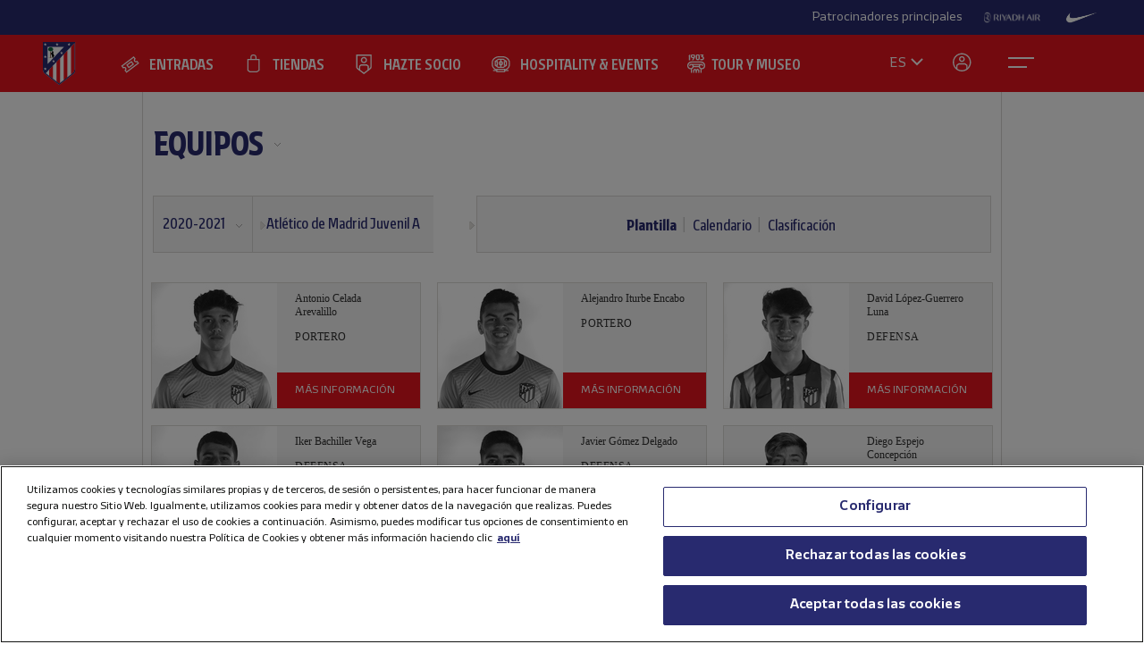

--- FILE ---
content_type: text/html; charset=utf-8
request_url: https://www.atleticodemadrid.com/equipos/atletico-de-madrid-juvenil-a-2020-2021
body_size: 15236
content:
      
 
 <!DOCTYPE html><!--[if lt IE 7]> <html lang="es-ES" class="no-js lt-ie9 lt-ie8 lt-ie7"> <![endif]--><!--[if IE 7]> <html lang="es-ES" class="no-js lt-ie9 lt-ie8"> <![endif]--><!--[if IE 8]> <html lang="es-ES" class="no-js lt-ie9"> <![endif]--><!--[if gt IE 8]><!--> <html lang="es-ES" class="no-js"> <!--<![endif]--><head><meta charset="utf-8">
   	<title>Plantilla del Atlético de Madrid Juvenil A: temporada 2020-2021</title>
<script>document.documentElement.className=document.documentElement.className.replace(/( |^)no-js( |$)/, '$1' + 'js' + '$2');</script>
 <style type="text/css"> .js #main-level1{display: none;}</style>
 <script src="/js/jquery.js?1758786816" type="text/javascript"></script>

 
 <script>
 /* grunticon Stylesheet Loader | https://github.com/filamentgroup/grunticon | (c) 2012 Scott Jehl, Filament Group, Inc. | MIT license. */
 window.grunticon=function(e,t){if(!e||e.length!==3)return;var n=window,r=!!n.document.createElementNS&&!!n.document.createElementNS("http://www.w3.org/2000/svg","svg").createSVGRect,i=function(t){var i=n.document.createElement("link"),s=n.document.getElementsByTagName("script")[0];i.rel="stylesheet",i.href=e[t&&r?0:t?1:2],s.parentNode.insertBefore(i,s)},s=new n.Image;s.onerror=function(){i(!1)},s.onload=function(){i(s.width===1&&s.height===1)},s.src="[data-uri]"};
     grunticon( [ "/css/icons.data.svg.css", "/css/icons.data.png.css", "/css/icons.fallback.css" ] );
 </script>
 <noscript>

 <link href="/css/icons.fallback.css?1368792033" media="screen" rel="stylesheet" type="text/css" /></noscript>
 
 <!--[if lt IE 9]><script src="http://html5shim.googlecode.com/svn/trunk/html5.js"></script>
 <![endif]--><meta name="viewport" content="width=device-width, initial-scale=1.0">
 <script>
    var ATM = {
        touchy        : null,
        clicktouchEvt : null, 
        fonts : {
            hasDroid : function() {
                //console.log("droid");
                $(function() {
                    //console.log("droid ready");
                    $("article.widget.dato dt span").supersizr({"maxSize": 75});
                    //if($(".masonry").length > 0) $('.widgetbox.destacados').masonry('reload');        
                });
            },
            hasSoho : function() {
                //console.log("soho");
                $(function() {
                    //console.log("soho ready");
                    $(".widget.apertura .supersizeme h1 span").supersizr();  
                    $(".jugador-detalle h1 span").supersizr({"maxSize": 60, "preserveLineHeight": 1 });          
                });
            },
            hasAll : function() {
                //console.log("allfonts");
                $(function() {
                    //console.log("allfonts ready");
                    //if($(".masonry").length > 0) $('.widgetbox.destacados').masonry('reload');            
                });
            }
        }
    };
</script>




	<link href="/css/fonts-exo-to-manzanares.css?1716760944" media="screen" rel="stylesheet" type="text/css" />

	


 

	 
	    <!-- 1 -->
    	
		<link href="/css/manzanares_root.css?1718754733" media="screen" rel="stylesheet" type="text/css" />
		<link href="/css/all.css?1719267266" media="screen" rel="stylesheet" type="text/css" />
		<link href="/css/header-footer.css?1718786970" media="screen" rel="stylesheet" type="text/css" />
		<link href="/css/newHome-ATM.css?1762792246" media="screen" rel="stylesheet" type="text/css" />
		<link href="/css/header_overwrite.css?1768864386" media="screen" rel="stylesheet" type="text/css" />
	
	
<script src="/js/slick.min.js" type="text/javascript"></script>
<link rel="stylesheet" type="text/css" href="/css/slick.css" />
<link rel="stylesheet" type="text/css" href="/css/slick-theme.css" />






	<script type="text/javascript" src="/js/sdk.min.js?v=3_11_4"></script> <!-- Push Alerts -->
	<script type="text/javascript" src="/js/worker.min.js?v=3_11_4"></script> <!-- Push Alerts -->
	
	<!-- Remember to replace with your appKey www.atleticodemadrid.com -->
			
	
	
	

	<script type="text/javascript">
		var indigitallAccountId = 265;
		var indigitallCloud = "public";
		var indigitallLogsSubdomain = "customer.";
		var indigitallLogsDomain = "indigitall.com";
		var indigitallLogsPath = "/" + indigitallCloud + "/account/" + indigitallAccountId + "/log";

		function sendLogsToIndigitall(){
		  var xhttp = new XMLHttpRequest();
		  xhttp.open("POST", "https://" + indigitallLogsSubdomain + indigitallLogsDomain + indigitallLogsPath, true);
		  xhttp.setRequestHeader("Content-type", "application/json");
		  xhttp.send(JSON.stringify({
		      "appKey": localStorage.getItem("indigitall.repository.APP_KEY"),
		      "deviceId": localStorage.getItem("indigitall.repository.DEVICE_ID"),
		      "path": location.href,
		      "isIframe": (window.self !== window.top),
		      "parentPath": (window.self !== window.top) ? window.top.location.href : null
		  }));
		}

		function onIndigitallNewUserRegistered(device){
		  if(Notification.permission == "granted"){
		    sendLogsToIndigitall();
		  }
		}	
	</script>
	
	<script
	  src="/js/sdk.min.js"
	  onload="indigitall.init({
	    appKey:'2b671754-1aa9-449f-94e0-ddf5670b2fd7',
	    workerPath:'/js/worker.min.js',
	    requestLocation:true,
	    onNewUserRegistered: onIndigitallNewUserRegistered
	  })"
	  async>
	</script>
	
	<script type="text/javascript">
		$(() => {
			
			try {
				
				indigitall.deviceGet((device) => {
					if (device && device.enabled === true) {
						console.log("IF #1");
					} else {
						console.log("IF #2");
					}
				});

			}
			catch(err) {
			  console.log("Indigital exception cached: " + err.message);
			}	
			
			
			
			
		  
	  	});
	</script>
	
	

	

<style>html body [data-country]:not([data-country="ALL"]){display:none;}</style>

<script>
$(function(){
  $.ajax({
    url:'/pages/get_cf_country/all.json', type:'POST', dataType:'json', cache:false // ,data:{ authenticity_token: AUTH_TOKEN } // si usas CSRF
  }).then(function(r){
    var isAdmin = ($('.tab-menu-administrador').length == 1);
    var cc=(r&&r.cf_country?r.cf_country:'').toUpperCase(),
        onNews=/\/noticias\//i.test(location.pathname),
        mustRedirect=false;

    $('[data-country]').each(function(){
      var $el=$(this),
          raw=$el.attr('data-country')||$el.attr('div-country')||'ALL',
          v=$.trim(raw).toUpperCase();

      if(v==='ALL'){ $el.show(); return; }

      var allowed=$.map(v.split(/[,\s]+/),function(s){ s=$.trim(s); return s||null; });
      if($.inArray(cc,allowed)!==-1){
        $el.show();
      }else{
        if (!isAdmin){
          $el.hide().empty().append(document.createComment('Hidden by country filter (user='+cc+', allowed='+v+')'));
        }else{
          $el.show();
        }
        if(onNews) mustRedirect=true;
      }
    });
    if(!isAdmin && mustRedirect && location.pathname!=='/'){ location.replace('/'); }
  });
});
</script>





 <!-- !is_pre -->
	 <!-- !is_en || admin? -->
			
	



<!-- Google Tag Manager -->
<script>(function(w,d,s,l,i){w[l]=w[l]||[];w[l].push({'gtm.start':
new Date().getTime(),event:'gtm.js'});var f=d.getElementsByTagName(s)[0],
j=d.createElement(s),dl=l!='dataLayer'?'&l='+l:'';j.async=true;j.src=
'https://www.googletagmanager.com/gtm.js?id='+i+dl;f.parentNode.insertBefore(j,f);
})(window,document,'script','dataLayer','GTM-NTRW2FP');</script>
<!-- End Google Tag Manager -->

<meta name="google-site-verification" content="KGod2LW2G-B7MknAyEjx0Gh8pzLyjM9rA4k3Z4GHkvQ" />





 
 <link href="/sites/1/stylesheets/errors.css?1577958215" media="screen" rel="stylesheet" type="text/css" /><link href="/noticias.rss" rel="alternate" title="RSS" type="application/rss+xml" />
        
      	<meta property="og:type" content="website" />	<meta property="og:title" content="Plantilla del Atlético de Madrid Juvenil A: temporada 2020-2021" />	<meta property="og:description" content="" />	<meta property="og:url" content="https://www.atleticodemadrid.com/equipos/atletico-de-madrid-juvenil-a-2020-2021" />	<meta property="og:image" content="https://www.atleticodemadrid.com/img/atm_facebook_big.png?t=2" />	<meta property="og:site_name" content="Club Atlético de Madrid" />
<meta name="resource-type" content="document"/>

  <meta name="robots" content="all" />





      
           
           
           </head>
            
	 


		
	

<body id="myBody" class="sponsored fichas-cantera"  data-lay="sin_class_en_section">



<!-- Google Tag Manager (noscript) -->
<noscript><iframe src="https://www.googletagmanager.com/ns.html?id=GTM-NTRW2FP" height="0" width="0" style="display:none;visibility:hidden"></iframe></noscript>
<!-- End Google Tag Manager (noscript) -->




           
      
           
           
      
           

           
           
              
           
           
        
                    
	







<section id="myHeader" class="top-bar  ">
	

<!-- Main Sponsors Top Bar -->
	<section class="mainsponsors">
		
	      <p>Patrocinadores principales</p>
	    
	    	    	<a href="https://www.riyadhair.com/?utm_source=footer&amp;utm_medium=atleti&amp;utm_campaign=sponsor" target="_blank" title="RIYADH AIR "><img alt="RIYADH AIR " src="https://img-estaticos.atleticodemadrid.com//system/fotosponsorheaders/236/original/riyadh_footer_v3.png?1753864624" /></a>
	    	    	<a href="http://www.nike.com/es/es_es/lp/football" target="_blank" title="Nike"><img alt="Nike" src="https://img-estaticos.atleticodemadrid.com//system/fotosponsorheaders/66/original/logo_nike.png?1714382498" /></a>
	    	</section>
	
<!-- // End Main Sponsors Top Bar -->
	




<!-- Top Header -->
<header id="newHeader" class="">
    <h1 class="escudo" style="">
        <a href="/">
            <span>Atlético de Madrid</span>
            <img src="/images/EscudoATM.svg" alt="Escudo Atlético de Madrid" style="">
        </a>
    </h1>
    
				<ul class="mainnav">
							<li><a href="https://www.atleticodemadrid.com/entradas" class='entradas' >ENTRADAS</a></li>
							<li><a href="https://www.atleticodemadrid.com/atm/atleti-store" class='tienda' >TIENDAS</a></li>
							<li><a href="https://fans.atleticodemadrid.com/socios" class='socio' >HAZTE SOCIO</a></li>
							<li><a href="https://www.neptunopremium.com" class='experiencias' target='_blank'>HOSPITALITY & EVENTS</a></li>
							<li><a href="https://tour-museum.atleticodemadrid.com/" class='hospitality' target='_blank'>TOUR Y MUSEO</a></li>
					</ul>
	
    <ul class="secondnav">
        
          <li class="idioma"><a href="#">ES</a></li>
        
        
            <li class="profile_icon"><a href="#" class="js-open-salesforce-login"><img src="/images/icons/profile.svg" alt="Usuario"></a></li>
        
        <li class="menu_icon">
    <a href="javascript:;" menu-toggle="menuId" class="btn-menu">
        <!-- <img src="/images/icons/menu.svg" alt="Menú"> -->
        <?xml version="1.0" encoding="UTF-8" standalone="no"?>
        <!DOCTYPE svg PUBLIC "-//W3C//DTD SVG 1.1//EN" "http://www.w3.org/Graphics/SVG/1.1/DTD/svg11.dtd">
        <svg onclick="toggleAnimation();" id="openCloseIcon" width="52" height="49" viewBox="0 0 52 49" version="1.1"
            xmlns="http://www.w3.org/2000/svg" xmlns:xlink="http://www.w3.org/1999/xlink" xml:space="preserve"
            xmlns:serif="http://www.serif.com/" style="fill-rule:evenodd;clip-rule:evenodd;">
            <g id="iconHitArea">
                <rect x="0" y="0" width="52" height="49" style="fill:#00000000;"></rect>
            </g>
            <g id="iconHiddenHitArea">
                <rect display="none" x="0" y="0" width="52" height="49" style="fill:#00000000;">
                    <set attributeName="display" from="none" to="inline" begin="hitArea.click" />
                </rect>
            </g>
            <g id="iconContents" style="pointer-events:none;">
                <path id="iconTopLine" d="M12,20l29,0" style="fill:none;fill-rule:nonzero;stroke:#fff;stroke-width:2px;">
                    <animate begin="iconHitArea.click" attributeName="d" from="M12,20l29,0" to="M34.01,31.293l-14.77,-14.769"
                        dur="0.2s" restart="whenNotActive" fill="freeze" />
                </path>
                <path id="iconBottonLine" d="M12,30l21,0" style="fill:none;fill-rule:nonzero;stroke:#fff;stroke-width:2px;">
                    <animate begin="iconHitArea.click" attributeName="d" from="M12,30l21,0" to="M34.174,16.707l-14.769,14.769"
                        dur="0.2s" restart="whenNotActive" fill="freeze" />
                </path>
            </g>
        </svg>
    </a>
</li>
    </ul>
    <ul class="go-main-site ">
        <li><a href="/" title="Atlético de Madrid">Ir a atleticodemadrid.com</a></li>
    </ul>
    <div id="js-user-menu">
        
    </div>
    <ul id="idioma-alt">
          <li class="user-area">
            <a href="https://en.atleticodemadrid.com">EN</a>
          </li>
    </ul>
</header>
<!-- // End Top Header -->


</section>

				<ul class="mainnav_mobile">
							<li><a href="https://www.atleticodemadrid.com/entradas" class='entradas' >ENTRADAS</a></li>
							<li><a href="https://www.atleticodemadrid.com/atm/atleti-store" class='tienda' >TIENDAS</a></li>
							<li><a href="https://fans.atleticodemadrid.com/socios" class='socio' >HAZTE SOCIO</a></li>
							<li><a href="https://www.neptunopremium.com" class='experiencias' target='_blank'>HOSPITALITY & EVENTS</a></li>
							<li><a href="https://tour-museum.atleticodemadrid.com/" class='hospitality' target='_blank'>TOUR Y MUSEO</a></li>
					</ul>
	
<nav class="completenav menu menu-hidden" id="menuId">
    <div id="menuWrapper">
        <div class="main_elements">
	 	
				<ul class="">
							<li><a href="https://www.atleticodemadrid.com/entradas"  >ENTRADAS</a></li>
							<li><a href="https://www.atleticodemadrid.com/atm/atleti-store"  >TIENDAS</a></li>
							<li><a href="https://fans.atleticodemadrid.com/socios"  >HAZTE SOCIO</a></li>
							<li><a href="https://www.neptunopremium.com"  target='_blank'>HOSPITALITY & EVENTS</a></li>
							<li><a href="https://tour-museum.atleticodemadrid.com/"  target='_blank'>TOUR Y MUSEO</a></li>
					</ul>
	
	 </div>	
	 <div class="secondary_elements">
	    <ul>
   			   				    		    			    				    					    				<li class="accordion"><a href="javascript:;" class="accordion__intro to-external" id="p-mainmenu-2864" title="EQUIPOS">EQUIPOS</a>															<ul class="submenu accordion__content">
																			<li><a href="https://www.atleticodemadrid.com/jugadores-primer-equipo/" class=" to-external" id="p-mainmenu-2865" title="Primer equipo masculino">Primer equipo masculino</a></li>
																			<li><a href="https://www.atleticodemadrid.com/primer-equipo-femenino" class=" to-external" id="p-mainmenu-2876" title="Primer equipo femenino">Primer equipo femenino</a></li>
																			<li><a href="/noticias-academia/" class=" " id="p-mainmenu-2886" title="Academia">Academia</a></li>
																	</ul> 
													</li>
	            		            	    				    					    				<li class="accordion"><a href="javascript:;" class="accordion__intro " id="p-mainmenu-2902" title="AFICIONADOS">AFICIONADOS</a>															<ul class="submenu accordion__content">
																			<li><a href="https://www.atleticodemadrid.com/haztesocio" id="p-mainmenu-2903" target="_blank" title="Hazte socio">Hazte socio</a></li>
																			<li><a href="https://www.atleticodemadrid.com/haztesocio/abonos.html" class=" to-external" id="p-mainmenu-2904" target="_blank" title="Abonos">Abonos</a></li>
																			<li><a href="https://oficinavirtual.atleticodemadrid.com/index.php/es-es/" class=" to-external" id="p-mainmenu-2905" target="_blank" title="Área personal">Área personal</a></li>
																			<li><a href="/atm/senado" class=" " id="p-mainmenu-2906" title="Senado">Senado</a></li>
																			<li><a href="/atm/penas" class=" " id="p-mainmenu-2907" title="Peñas">Peñas</a></li>
																			<li><a href="/atm/normativa-2" class=" " id="p-mainmenu-2914" title="Normativa">Normativa</a></li>
																			<li><a href="/noticias-fans/" class=" " id="p-mainmenu-2915" title="Noticias">Noticias</a></li>
																	</ul> 
													</li>
	            		            	    				    					    				<li class="no-accordion"><a href="https://www.neptunopremium.com" class="no-accordion__intro to-external" id="p-mainmenu-2916" title="VIP Y EVENTOS">VIP Y EVENTOS</a>													</li>
	            		            	    				    					    				<li class="accordion"><a href="javascript:;" class="accordion__intro " id="p-mainmenu-2917" title="ACADEMIA">ACADEMIA</a>															<ul class="submenu accordion__content">
																			<li><a href="/atm/que-es-la-academia" class=" " id="p-mainmenu-3175" title="¿Qué es la Academia?">¿Qué es la Academia?</a></li>
																			<li><a href="https://campusatleticodemadrid.com" class=" to-external" id="p-mainmenu-2920" target="_blank" title="Campus">Campus</a></li>
																			<li><a href="/atm/escuelas-de-tecnificacion" class=" " id="p-mainmenu-2921" title="Escuelas de Tecnificación">Escuelas de Tecnificación</a></li>
																			<li><a href="https://www.atleticodemadrid.com/internationalexperience/index.html" class=" to-external" id="p-mainmenu-2922" title="Experiencias internacionales">Experiencias internacionales</a></li>
																			<li><a href="https://www.atleticodemadrid.com/atm/sistema-proteccion-a-la-infancia" class=" to-external" id="p-mainmenu-3180" target="_blank" title="Sistema de Protección a la Infancia">Sistema de Protección a la Infancia</a></li>
																	</ul> 
													</li>
	            		            	    				    					    				<li class="accordion"><a href="javascript:;" class="accordion__intro " id="p-mainmenu-2923" title="RIYADH AIR METROPOLITANO">RIYADH AIR METROPOLITANO</a>															<ul class="submenu accordion__content">
																			<li><a href="/atm/proyecto" class=" " id="p-mainmenu-2924" title="Nuestro estadio">Nuestro estadio</a></li>
																			<li><a href="/atm/como-llegar" class=" " id="p-mainmenu-2925" title="Cómo llegar">Cómo llegar</a></li>
																			<li><a href="https://tour-museum.atleticodemadrid.com" class=" to-external" id="p-mainmenu-2927" title="Tour &amp; Museum">Tour, Museo y Fan Moments</a></li>
																			<li><a href="https://www.neptunopremium.com/" class=" to-external" id="p-mainmenu-2929" title="Vip y eventos">Vip y eventos</a></li>
																			<li><a href="/atm/restauracion" class=" " id="p-mainmenu-3062" title="Restauración">Restauración</a></li>
																			<li><a href="/galeria-nuevo-estadio" class=" " id="p-mainmenu-2930" title="Galerías">Galerías</a></li>
																			<li><a href="/videos-nuevo-estadio" class=" " id="p-mainmenu-2931" title="Vídeos">Vídeos</a></li>
																			<li><a href="/noticias-nuevo-estadio" class=" " id="p-mainmenu-2932" title="Noticias">Noticias</a></li>
																	</ul> 
													</li>
	            		            	    				    					    				<li class="accordion"><a href="javascript:;" class="accordion__intro " id="p-mainmenu-2933" title="CLUB">CLUB</a>															<ul class="submenu accordion__content">
																			<li><a href="/atm/historia-por-decadas" class=" " id="p-mainmenu-2934" title="Historia">Historia</a></li>
																			<li><a href="/atm/codigo-etico" class=" " id="p-mainmenu-2940" title="Ética y Cumplimiento">Ética y Cumplimiento</a></li>
																			<li><a href="/atm/sede-electronica" class=" " id="p-mainmenu-2943" title="Sede electrónica">Sede electrónica</a></li>
																			<li><a href="https://www.fundacionatleticodemadrid.com" class=" to-external" id="p-mainmenu-2945" title="Fundación Atlético de Madrid">Fundación Atlético de Madrid</a></li>
																			<li><a href="/atm/sostenibilidad" class=" " id="p-mainmenu-2946" title="Sostenibilidad">Sostenibilidad</a></li>
																			<li><a href="/atm/trabaja-con-nosotros" class=" " id="p-mainmenu-2947" title="¡Contamos contigo!">¡Contamos contigo!</a></li>
																			<li><a href="/atm/contacto-15" class=" " id="p-mainmenu-2949" title="Contacto y horarios">Contacto y horarios</a></li>
																			<li><a href="/noticias-el-club/" class=" " id="p-mainmenu-2950" title="Noticias">Noticias</a></li>
																			<li><a href="/galeria-el-club" class=" " id="p-mainmenu-2951" title="Galerías">Galerías</a></li>
																			<li><a href="/videos-el-club" class=" " id="p-mainmenu-2952" title="Vídeos">Vídeos</a></li>
																	</ul> 
													</li>
	            		            	    				            	    				            	    				            	    				            	    				            	    				            	    				            	    				            	    				            	    				            	    				            	    				            	    				            	    				            	    				            	    				            	    				            	    				            	    				            	    				            	    				            	    				            	    				            	    				            	    				            	    				            	    				            	    				            	    				            	    				            	    				            	    				            	    				            	    				            	    				            	    				            	    				            	    				            	    				            	    				            	    				            	    				            	    				            	    				            	    				            	    				            	    				            	    				            	    				            	    				            	    				            	    				            	    				            	    				            	    				            	    				            	    				            	    				            	    				            	    				            	    				            	    				            	    				            	    				            	    				            	    				            	    				            	    				            	    				            	    				            	    				            	    				            	    				            	    				            	    				            	    				            	    				            	    				            	    				            	    				            	    				            	    				            	    				            	    				            	    				            	    				            	    				            	    				            	    				            	    				            	    				            	    				            	    				            	    				            	    				            	    				            	    				            	    				            	    				            	    				            	    				            	    				            	    				            	    				            	    				            	    				            	    				            	    				            	    				            	    				            	    				            	    				            	    				            	    				            	    				            	    				            	    				            	    				            	    				            	    				            	    				            	    				            	    				            	    				            	    				            	    				            	    				            	    				            	    				            	    				            	    				            	    				            	    				            	
	    		    </ul>
	 </div>
	 	<div class="other_elements">
	    <ul>
	    		    		<li><a href="https://www.atleticodemadrid.com/atm/fundacion-atletico-de-madrid" >FUNDACIÓN ATLÉTICO DE MADRID</a></li>
	        	    		<li><a href="https://sites.atleticodemadrid.com/we-love-football/" target='_blank'>WE LOVE FOOTBALL</a></li>
	        	    		<li><a href="https://tour-museum.atleticodemadrid.com" target='_blank'>TOUR, MUSEO Y FAN MOMENTS</a></li>
	        	    		<li><a href="https://indiparkatleti.com/" >INDI PARK</a></li>
	        	    		<li><a href="https://atletilab.com/" target='_blank'>ATLETI LAB</a></li>
	        		
	    </ul>
	    <div class="descarga-app">
        <a href="/descargar-app" class="enlace-imagen">
          <picture>
            <source media="(min-width: 900px)" srcset="/images/descargapp-menu.png">
            <source srcset="/images/descargapp-menu-mobile.png">
            <img src="/images/descargapp-menu-mobile.png">
          </picture>
        </a>
        <ul>
          <li><a href="https://www.facebook.com/AtleticodeMadrid"><img src="/images/socialicons/facebook.svg" alt="Facebook"></a></li>
          <li><a href="https://twitter.com/atleti"><img src="/images/socialicons/x.svg" alt="X"></a></li>
          <li><a href="https://www.youtube.com/atleticodemadrid"><img src="/images/socialicons/youtube.svg" alt="YouTube"></a></li>
          <li><a href="https://www.instagram.com/atleticodemadrid"><img src="/images/socialicons/instagram.svg" alt="Instagram"></a></li>
          <li><a href="https://www.linkedin.com/company/atleticodemadrid"><img src="/images/socialicons/linkedin.svg" alt="Linkedin"></a></li>
          <li><a href="https://www.tiktok.com/@atleticodemadrid"><img src="/images/socialicons/tiktok.svg" alt="TikTok"></a></li>
          <li><a href="https://wa.me/34690372769?text=Hola#blank"><img src="/images/socialicons/whatsapp.svg" alt="Whatsapp"></a></li>
        </ul>
      </div>

        <style type="text/css">
        	.app-and-rrss{position: absolute; bottom: 150px;}
        	.app-and-rrss .banner-app-image{max-width: 260px;}
        	.pendiente-txuma.social_links {position: absolute; bottom: 80px;}
        	.pendiente-txuma.social_links ul li { display: inline-block; margin-right: 5px; }
			nav.completenav div#menuWrapper div.other_elements .pendiente-txuma.social_links ul li::after{ display: none; }
			nav.completenav div#menuWrapper div.other_elements .pendiente-txuma.social_links ul li img{ width: 30px; }
        </style>
	</div>
	
 </div>	 
</nav>

<!--- -------------------------------->




<div id="js-popup-login" data-browser="Mozilla/5.0 (Macintosh; Intel Mac OS X 10_15_7) AppleWebKit/537.36 (KHTML, like Gecko) Chrome/131.0.0.0 Safari/537.36; ClaudeBot/1.0; +claudebot@anthropic.com)"> </div>



              
<section class="cantera">	
	
    
						   
                    
    
	
	 
			<script type="text/javascript">
		$( document ).ready(function() { $("ul.wetic").append( "<li>equipos-5</li>" ); });	
	</script>

	
	
		

 
	
			
	<header class="cabecera-seccion">
	    <nav id="sectionmenu-mobile"> 
	        <ul>
	            <!-- must have level: -->
	            <li class="mobilemenuitem"><a title="Atlético de Madrid Juvenil A" href="/equipos/atletico-de-madrid-juvenil-a-2020-2021">Atlético de Madrid Juvenil A</a>
	                <ul>
	                	<li>
	                		<a href="/academia?title=EQUIPOS">EQUIPOS</a>
	                		<ul>
	                			<li>
	                				<a title="Atlético de Madrid Juvenil A" href="/equipos/atletico-de-madrid-juvenil-a-2020-2021">Atlético de Madrid Juvenil A</a>
			                		<ul>
					            		
					            			<li class="active"><a title="Plantilla" href="/equipos/atletico-de-madrid-juvenil-a-2020-2021">Plantilla</a></li>
					            		
					            		<li ><a title="Calendario" href="/equipos/calendario/atletico-de-madrid-juvenil-a-2020-2021">Calendario</a></li>
					            		<li ><a title="Clasificación" href="/equipos/clasificacion/atletico-de-madrid-juvenil-a-2020-2021">Clasificación</a></li>
					            	</ul>
	                			</li>
	                		</ul>
	                			
			            </li>		
	                </ul>
	            <span></span></li>
	        </ul>
	    </nav>
	 
		<nav id="sectionmenu-full"> 
	        <!-- must have level: -->
	        <ul class="menu-main">
	    	
	        <li class="active dropdown">
	            	<a href="https://www.atleticodemadrid.com/noticias-primer-equipo" class=" to-external" id="p-2864" title="EQUIPOS">EQUIPOS</a>
	            	
			        	<ul>
			            	
			                	<li><a href="https://www.atleticodemadrid.com/jugadores-primer-equipo/" class=" to-external" id="p-2865" title="Primer equipo masculino">Primer equipo masculino</a></li>
			                
			                	<li><a href="https://www.atleticodemadrid.com/primer-equipo-femenino" class=" to-external" id="p-2876" title="Primer equipo femenino">Primer equipo femenino</a></li>
			                
			                	<li><a href="/noticias-academia/" class=" " id="p-2886" title="Academia">Academia</a></li>
			                
			            </ul>
		                        	
	            </li>
	        </ul>
	        <div>
	        	<ul class="breadlist dropable">
					<li class="active dropdown">
						
						<a class="" title="2020-2021" href="/academia">2020-2021</a>
						<ul>
							
		                    	<li><a title="Atlético de Madrid B" href="/equipos/atletico-de-madrid-b-2020-2021">Atlético de Madrid B</a></li>
		                    
		                    	<li><a title="Atlético Madrileño Juvenil A" href="/equipos/atletico-madrileno-juvenil-a-2020-2021">Atlético Madrileño Juvenil A</a></li>
		                    
		                    	<li><a title="Atlético de Madrid Juvenil B" href="/equipos/atletico-de-madrid-juvenil-b-2020-2021">Atlético de Madrid Juvenil B</a></li>
		                    
		                    	<li><a title="Atlético Madrileño Juvenil B" href="/equipos/atletico-madrileno-juvenil-b-2020-2021">Atlético Madrileño Juvenil B</a></li>
		                    
		                    	<li><a title="Atlético de Madrid Cadete A" href="/equipos/atletico-de-madrid-cadete-a-2020-2021">Atlético de Madrid Cadete A</a></li>
		                    
		                    	<li><a title="Atlético de Madrid Cadete B" href="/equipos/atletico-de-madrid-cadete-b-2020-2021">Atlético de Madrid Cadete B</a></li>
		                    
		                    	<li><a title="Atlético de Madrid Infantil  A" href="/equipos/atletico-de-madrid-infantil-a-2020-2021">Atlético de Madrid Infantil  A</a></li>
		                    
		                    	<li><a title="Atlético de Madrid Infantil  B" href="/equipos/atletico-de-madrid-infantil-b-2020-2021">Atlético de Madrid Infantil  B</a></li>
		                    
		                    	<li><a title="Atlético de Madrid Alevín A" href="/equipos/atletico-de-madrid-alevin-a-2020-2021">Atlético de Madrid Alevín A</a></li>
		                    
		                    	<li><a title="Atlético de Madrid Alevín B" href="/equipos/atletico-de-madrid-alevin-b-2020-2021">Atlético de Madrid Alevín B</a></li>
		                    
		                    	<li><a title="Atlético de Madrid Benjamín A" href="/equipos/atletico-de-madrid-benjamin-a-2020-2021">Atlético de Madrid Benjamín A</a></li>
		                    
		                    	<li><a title="Atlético de Madrid Benjamín B" href="/equipos/atletico-de-madrid-benjamin-b-2020-2021">Atlético de Madrid Benjamín B</a></li>
		                    
		                    	<li><a title="Atlético de Madrid Prebenjamín A" href="/equipos/atletico-de-madrid-prebenjamin-a-2020-2021">Atlético de Madrid Prebenjamín A</a></li>
		                    
		                </ul>    
					</li>
				</ul>
				<ul class="breadlist">
					<li class="active">
						<a title="Atlético de Madrid Juvenil A" href="/equipos/atletico-de-madrid-juvenil-a-2020-2021">Atlético de Madrid Juvenil A</a>
					</li>
				</ul>
	        	<ul class="lastlist">
	        		
	            		<li class="active"><a title="Plantilla" href="/equipos/atletico-de-madrid-juvenil-a-2020-2021">Plantilla</a></li>
	            	
	            	<li ><a title="Calendario" href="/equipos/calendario/atletico-de-madrid-juvenil-a-2020-2021">Calendario</a></li>
	            	<li ><a title="Clasificación" href="/equipos/clasificacion/atletico-de-madrid-juvenil-a-2020-2021">Clasificación</a></li>
	            </ul>
	        </div>
	    </nav> 
	</header>
	

	<section>
				<article id="antonio-celada-arevalillo-2020-2021" class="widget jugador-cantera">
    
    
    
    <span class="picture" data-picture data-alt="">
        <span data-src="/system/fotos/10071/cantera_bn_140x140/antonio_celada.jpg?1613757534"></span>
        <span data-src="/system/fotos/10071/cantera_bn_140x140/antonio_celada.jpg?1613757534" data-media="(min-device-pixel-ratio: 2.0)"></span>
        <!--[if (lt IE 9) & (!IEMobile)]>
            <span data-src="/system/fotos/10071/cantera_bn_140x140/antonio_celada.jpg?1613757534"></span>
        <![endif]-->
        <!-- Fallback -->
        <noscript>
            <img alt="Antonio Celada Arevalillo" src="https://img-estaticos.atleticodemadrid.com//system/fotos/10071/cantera_bn_140x140/antonio_celada.jpg?1613757534" />
        </noscript>
    </span>
    
    <h1>Antonio Celada Arevalillo</h1>
    
    	<h2>Portero</h2>
   	
   	
    <span class="mas-info">MÁS INFORMACIÓN</span>
    <div class="datos-principales">
        <ul>
        	
            	<li><span>Nacido en </span> Madrid</li>
            
            
            	<li><span>Fecha </span> 25/ julio/ 2002</li>
            
            
            	<li><span>Nacionalidad </span> Española</li>
            
            
            	<li><span>Ingreso </span> 2015</li>
            
            
	            <li><span>Procedencia </span>
	                <ul>
	                	
	                    	<li>Rayo Vallecano</li>
	                    
	                 </ul> 
	            </li>
            
        </ul>
        
    </div>
    
</article><article id="alejandro-iturbe-encabo-2020-2021" class="widget jugador-cantera">
    
    
    
    <span class="picture" data-picture data-alt="">
        <span data-src="/system/fotos/10079/cantera_bn_140x140/iker_iturbe.jpg?1613757759"></span>
        <span data-src="/system/fotos/10079/cantera_bn_140x140/iker_iturbe.jpg?1613757759" data-media="(min-device-pixel-ratio: 2.0)"></span>
        <!--[if (lt IE 9) & (!IEMobile)]>
            <span data-src="/system/fotos/10079/cantera_bn_140x140/iker_iturbe.jpg?1613757759"></span>
        <![endif]-->
        <!-- Fallback -->
        <noscript>
            <img alt="Alejandro Iturbe Encabo" src="https://img-estaticos.atleticodemadrid.com//system/fotos/10079/cantera_bn_140x140/iker_iturbe.jpg?1613757759" />
        </noscript>
    </span>
    
    <h1>Alejandro Iturbe Encabo</h1>
    
    	<h2>Portero</h2>
   	
   	
    <span class="mas-info">MÁS INFORMACIÓN</span>
    <div class="datos-principales">
        <ul>
        	
            	<li><span>Nacido en </span> Madrid</li>
            
            
            	<li><span>Fecha </span> 2/ septiembre/ 2003</li>
            
            
            	<li><span>Nacionalidad </span> Española</li>
            
            
            	<li><span>Ingreso </span> 2008</li>
            
            
	            <li><span>Procedencia </span>
	                <ul>
	                	
	                    	<li>Categorías inferiores</li>
	                    
	                 </ul> 
	            </li>
            
        </ul>
        
    </div>
    
</article><article id="david-lopez-guerrero-luna-2020-2021" class="widget jugador-cantera">
    
    
    
    <span class="picture" data-picture data-alt="">
        <span data-src="/system/fotos/10065/cantera_bn_140x140/david_lopez_guerrero.jpg?1613757398"></span>
        <span data-src="/system/fotos/10065/cantera_bn_140x140/david_lopez_guerrero.jpg?1613757398" data-media="(min-device-pixel-ratio: 2.0)"></span>
        <!--[if (lt IE 9) & (!IEMobile)]>
            <span data-src="/system/fotos/10065/cantera_bn_140x140/david_lopez_guerrero.jpg?1613757398"></span>
        <![endif]-->
        <!-- Fallback -->
        <noscript>
            <img alt="David López-Guerrero Luna" src="https://img-estaticos.atleticodemadrid.com//system/fotos/10065/cantera_bn_140x140/david_lopez_guerrero.jpg?1613757398" />
        </noscript>
    </span>
    
    <h1>David López-Guerrero Luna</h1>
    
    	<h2>Defensa</h2>
   	
   	
    <span class="mas-info">MÁS INFORMACIÓN</span>
    <div class="datos-principales">
        <ul>
        	
            	<li><span>Nacido en </span> Madrid</li>
            
            
            	<li><span>Fecha </span> 6/ julio/ 2002</li>
            
            
            	<li><span>Nacionalidad </span> Española</li>
            
            
            	<li><span>Ingreso </span> 2007</li>
            
            
	            <li><span>Procedencia </span>
	                <ul>
	                	
	                    	<li>Categorías inferiores</li>
	                    
	                 </ul> 
	            </li>
            
        </ul>
        
    </div>
    
</article><article id="iker-bachiller-vega-2020-2021" class="widget jugador-cantera">
    
    
    
    <span class="picture" data-picture data-alt="">
        <span data-src="/system/fotos/10066/cantera_bn_140x140/iker_bachiller.jpg?1613761020"></span>
        <span data-src="/system/fotos/10066/cantera_bn_140x140/iker_bachiller.jpg?1613761020" data-media="(min-device-pixel-ratio: 2.0)"></span>
        <!--[if (lt IE 9) & (!IEMobile)]>
            <span data-src="/system/fotos/10066/cantera_bn_140x140/iker_bachiller.jpg?1613761020"></span>
        <![endif]-->
        <!-- Fallback -->
        <noscript>
            <img alt="Iker Bachiller Vega" src="https://img-estaticos.atleticodemadrid.com//system/fotos/10066/cantera_bn_140x140/iker_bachiller.jpg?1613761020" />
        </noscript>
    </span>
    
    <h1>Iker Bachiller Vega</h1>
    
    	<h2>Defensa</h2>
   	
   	
    <span class="mas-info">MÁS INFORMACIÓN</span>
    <div class="datos-principales">
        <ul>
        	
            	<li><span>Nacido en </span> Madrid</li>
            
            
            	<li><span>Fecha </span> 14/ septiembre/ 2002</li>
            
            
            	<li><span>Nacionalidad </span> Española</li>
            
            
            	<li><span>Ingreso </span> 2009</li>
            
            
	            <li><span>Procedencia </span>
	                <ul>
	                	
	                    	<li>Categorías inferiores</li>
	                    
	                 </ul> 
	            </li>
            
        </ul>
        
    </div>
    
</article><article id="javier-gomez-delgado-2020-2021" class="widget jugador-cantera">
    
    
    
    <span class="picture" data-picture data-alt="">
        <span data-src="/system/fotos/10070/cantera_bn_140x140/javi_gomez.jpg?1613757509"></span>
        <span data-src="/system/fotos/10070/cantera_bn_140x140/javi_gomez.jpg?1613757509" data-media="(min-device-pixel-ratio: 2.0)"></span>
        <!--[if (lt IE 9) & (!IEMobile)]>
            <span data-src="/system/fotos/10070/cantera_bn_140x140/javi_gomez.jpg?1613757509"></span>
        <![endif]-->
        <!-- Fallback -->
        <noscript>
            <img alt="Javier Gómez Delgado" src="https://img-estaticos.atleticodemadrid.com//system/fotos/10070/cantera_bn_140x140/javi_gomez.jpg?1613757509" />
        </noscript>
    </span>
    
    <h1>Javier Gómez Delgado</h1>
    
    	<h2>Defensa</h2>
   	
   	
    <span class="mas-info">MÁS INFORMACIÓN</span>
    <div class="datos-principales">
        <ul>
        	
            	<li><span>Nacido en </span> Osuna (Sevilla)</li>
            
            
            	<li><span>Fecha </span> 27/ marzo/ 2002</li>
            
            
            	<li><span>Nacionalidad </span> Español</li>
            
            
            	<li><span>Ingreso </span> 2015</li>
            
            
	            <li><span>Procedencia </span>
	                <ul>
	                	
	                    	<li>Peloteros</li>
	                    
	                 </ul> 
	            </li>
            
        </ul>
        
    </div>
    
</article><article id="diego-espejo-concepcion-2020-2021" class="widget jugador-cantera">
    
    
    
    <span class="picture" data-picture data-alt="">
        <span data-src="/system/fotos/10075/cantera_bn_140x140/diego_espejo.jpg?1613757642"></span>
        <span data-src="/system/fotos/10075/cantera_bn_140x140/diego_espejo.jpg?1613757642" data-media="(min-device-pixel-ratio: 2.0)"></span>
        <!--[if (lt IE 9) & (!IEMobile)]>
            <span data-src="/system/fotos/10075/cantera_bn_140x140/diego_espejo.jpg?1613757642"></span>
        <![endif]-->
        <!-- Fallback -->
        <noscript>
            <img alt="Diego Espejo Concepción" src="https://img-estaticos.atleticodemadrid.com//system/fotos/10075/cantera_bn_140x140/diego_espejo.jpg?1613757642" />
        </noscript>
    </span>
    
    <h1>Diego Espejo Concepción</h1>
    
    	<h2>Defensa</h2>
   	
   	
    <span class="mas-info">MÁS INFORMACIÓN</span>
    <div class="datos-principales">
        <ul>
        	
            	<li><span>Nacido en </span> San Cristóbal de la Laguna (Santa Cruz de Tenerife)</li>
            
            
            	<li><span>Fecha </span> 18/ agosto/ 2002</li>
            
            
            	<li><span>Nacionalidad </span> Española</li>
            
            
            	<li><span>Ingreso </span> 2016</li>
            
            
	            <li><span>Procedencia </span>
	                <ul>
	                	
	                    	<li>Tenerife</li>
	                    
	                 </ul> 
	            </li>
            
        </ul>
        
    </div>
    
</article><article id="francisco-ostos-luna-2020-2021" class="widget jugador-cantera">
    
    
    
    <span class="picture" data-picture data-alt="">
        <span data-src="/system/fotos/10081/cantera_bn_140x140/fran_ostos.jpg?1613761059"></span>
        <span data-src="/system/fotos/10081/cantera_bn_140x140/fran_ostos.jpg?1613761059" data-media="(min-device-pixel-ratio: 2.0)"></span>
        <!--[if (lt IE 9) & (!IEMobile)]>
            <span data-src="/system/fotos/10081/cantera_bn_140x140/fran_ostos.jpg?1613761059"></span>
        <![endif]-->
        <!-- Fallback -->
        <noscript>
            <img alt="Francisco Ostos Luna" src="https://img-estaticos.atleticodemadrid.com//system/fotos/10081/cantera_bn_140x140/fran_ostos.jpg?1613761059" />
        </noscript>
    </span>
    
    <h1>Francisco Ostos Luna</h1>
    
    	<h2>Defensa</h2>
   	
   	
    <span class="mas-info">MÁS INFORMACIÓN</span>
    <div class="datos-principales">
        <ul>
        	
            	<li><span>Nacido en </span> Sevilla </li>
            
            
            	<li><span>Fecha </span> 19/ enero/ 2003</li>
            
            
            	<li><span>Nacionalidad </span> Española</li>
            
            
            	<li><span>Ingreso </span> 2018</li>
            
            
	            <li><span>Procedencia </span>
	                <ul>
	                	
	                    	<li>Sevilla FC</li>
	                    
	                 </ul> 
	            </li>
            
        </ul>
        
    </div>
    
</article><article id="adrian-corral-alciturri-2020-2021" class="widget jugador-cantera">
    
    
    
    <span class="picture" data-picture data-alt="">
        <span data-src="/system/fotos/10085/cantera_bn_140x140/Adrian Corral copia.jpg?1603995529"></span>
        <span data-src="/system/fotos/10085/cantera_bn_140x140/Adrian Corral copia.jpg?1603995529" data-media="(min-device-pixel-ratio: 2.0)"></span>
        <!--[if (lt IE 9) & (!IEMobile)]>
            <span data-src="/system/fotos/10085/cantera_bn_140x140/Adrian Corral copia.jpg?1603995529"></span>
        <![endif]-->
        <!-- Fallback -->
        <noscript>
            <img alt="Adrián Corral Alciturri" src="https://img-estaticos.atleticodemadrid.com//system/fotos/10085/cantera_bn_140x140/Adrian Corral copia.jpg?1603995529" />
        </noscript>
    </span>
    
    <h1>Adrián Corral Alciturri</h1>
    
    	<h2>Defensa</h2>
   	
   	
    <span class="mas-info">MÁS INFORMACIÓN</span>
    <div class="datos-principales">
        <ul>
        	
            	<li><span>Nacido en </span> Santander</li>
            
            
            	<li><span>Fecha </span> 5/ enero/ 2003</li>
            
            
            	<li><span>Nacionalidad </span> Española</li>
            
            
            	<li><span>Ingreso </span> 2019</li>
            
            
	            <li><span>Procedencia </span>
	                <ul>
	                	
	                    	<li>Villarreal CF</li>
	                    
	                 </ul> 
	            </li>
            
        </ul>
        
    </div>
    
</article><article id="ibrahima-camara-silva-2020-2021" class="widget jugador-cantera">
    
    
    
    <span class="picture" data-picture data-alt="">
        <span data-src="/system/fotos/10091/cantera_bn_140x140/ibrahima.jpg?1613757821"></span>
        <span data-src="/system/fotos/10091/cantera_bn_140x140/ibrahima.jpg?1613757821" data-media="(min-device-pixel-ratio: 2.0)"></span>
        <!--[if (lt IE 9) & (!IEMobile)]>
            <span data-src="/system/fotos/10091/cantera_bn_140x140/ibrahima.jpg?1613757821"></span>
        <![endif]-->
        <!-- Fallback -->
        <noscript>
            <img alt="Ibrahima Cámara Silva" src="https://img-estaticos.atleticodemadrid.com//system/fotos/10091/cantera_bn_140x140/ibrahima.jpg?1613757821" />
        </noscript>
    </span>
    
    <h1>Ibrahima Cámara Silva</h1>
    
    	<h2>Defensa</h2>
   	
   	
    <span class="mas-info">MÁS INFORMACIÓN</span>
    <div class="datos-principales">
        <ul>
        	
            	<li><span>Nacido en </span> Madrid</li>
            
            
            	<li><span>Fecha </span> 18/ enero/ 2003</li>
            
            
            	<li><span>Nacionalidad </span> Española</li>
            
            
            	<li><span>Ingreso </span> 2013</li>
            
            
	            <li><span>Procedencia </span>
	                <ul>
	                	
	                    	<li>Categorías inferiores</li>
	                    
	                 </ul> 
	            </li>
            
        </ul>
        
    </div>
    
</article><article id="ilias-kostis-2020-2021" class="widget jugador-cantera">
    
    
    
    <span class="picture" data-picture data-alt="">
        <span data-src="/system/fotos/10104/cantera_bn_140x140/ilias_kostis.jpg?1613757853"></span>
        <span data-src="/system/fotos/10104/cantera_bn_140x140/ilias_kostis.jpg?1613757853" data-media="(min-device-pixel-ratio: 2.0)"></span>
        <!--[if (lt IE 9) & (!IEMobile)]>
            <span data-src="/system/fotos/10104/cantera_bn_140x140/ilias_kostis.jpg?1613757853"></span>
        <![endif]-->
        <!-- Fallback -->
        <noscript>
            <img alt="Ilias Kostis" src="https://img-estaticos.atleticodemadrid.com//system/fotos/10104/cantera_bn_140x140/ilias_kostis.jpg?1613757853" />
        </noscript>
    </span>
    
    <h1>Ilias Kostis</h1>
    
    	<h2>Defensa</h2>
   	
   	
    <span class="mas-info">MÁS INFORMACIÓN</span>
    <div class="datos-principales">
        <ul>
        	
            	<li><span>Nacido en </span> Salónica (Grecia)</li>
            
            
            	<li><span>Fecha </span> 27/ febrero/ 2003</li>
            
            
            	<li><span>Nacionalidad </span> Greco-chipriota</li>
            
            
            	<li><span>Ingreso </span> 2019</li>
            
            
	            <li><span>Procedencia </span>
	                <ul>
	                	
	                    	<li>APOEL de Nicosia</li>
	                    
	                 </ul> 
	            </li>
            
        </ul>
        
    </div>
    
</article><article id="jo-o-roberto-dos-santos-cejjeira-2020-2021" class="widget jugador-cantera">
    
    
    
    <span class="picture" data-picture data-alt="">
        <span data-src="/system/fotos/11086/cantera_bn_140x140/joao_roberto.jpg?1613757925"></span>
        <span data-src="/system/fotos/11086/cantera_bn_140x140/joao_roberto.jpg?1613757925" data-media="(min-device-pixel-ratio: 2.0)"></span>
        <!--[if (lt IE 9) & (!IEMobile)]>
            <span data-src="/system/fotos/11086/cantera_bn_140x140/joao_roberto.jpg?1613757925"></span>
        <![endif]-->
        <!-- Fallback -->
        <noscript>
            <img alt="João Roberto Dos Santos Cejjeira" src="https://img-estaticos.atleticodemadrid.com//system/fotos/11086/cantera_bn_140x140/joao_roberto.jpg?1613757925" />
        </noscript>
    </span>
    
    <h1>João Roberto Dos Santos Cejjeira</h1>
    
    	<h2>Defensa</h2>
   	
   	
    <span class="mas-info">MÁS INFORMACIÓN</span>
    <div class="datos-principales">
        <ul>
        	
            	<li><span>Nacido en </span> Brasil</li>
            
            
            	<li><span>Fecha </span> 22/ abril/ 2002</li>
            
            
            	<li><span>Nacionalidad </span> Brasileña</li>
            
            
            	<li><span>Ingreso </span> 2021</li>
            
            
	            <li><span>Procedencia </span>
	                <ul>
	                	
	                    	<li>Agua Santa</li>
	                    
	                 </ul> 
	            </li>
            
        </ul>
        
    </div>
    
</article><article id="rafael-leonardo-nunez-mata-2020-2021" class="widget jugador-cantera">
    
    
    
    <span class="picture" data-picture data-alt="">
        <span data-src="/system/fotos/10052/cantera_bn_140x140/rafa_nunez.jpg?1613757189"></span>
        <span data-src="/system/fotos/10052/cantera_bn_140x140/rafa_nunez.jpg?1613757189" data-media="(min-device-pixel-ratio: 2.0)"></span>
        <!--[if (lt IE 9) & (!IEMobile)]>
            <span data-src="/system/fotos/10052/cantera_bn_140x140/rafa_nunez.jpg?1613757189"></span>
        <![endif]-->
        <!-- Fallback -->
        <noscript>
            <img alt="Rafael Leonardo Núñez Mata" src="https://img-estaticos.atleticodemadrid.com//system/fotos/10052/cantera_bn_140x140/rafa_nunez.jpg?1613757189" />
        </noscript>
    </span>
    
    <h1>Rafael Leonardo Núñez Mata</h1>
    
    	<h2>Centrocampista</h2>
   	
   	
    <span class="mas-info">MÁS INFORMACIÓN</span>
    <div class="datos-principales">
        <ul>
        	
            	<li><span>Nacido en </span> Bonao (Rep. Dominicana)</li>
            
            
            	<li><span>Fecha </span> 25/ enero/ 2002</li>
            
            
            	<li><span>Nacionalidad </span> Española</li>
            
            
            	<li><span>Ingreso </span> 2015</li>
            
            
	            <li><span>Procedencia </span>
	                <ul>
	                	
	                    	<li>Rayo Vallecano</li>
	                    
	                 </ul> 
	            </li>
            
        </ul>
        
    </div>
    
</article><article id="alberto-moreno-rebanal-2020-2021" class="widget jugador-cantera">
    
    
    
    <span class="picture" data-picture data-alt="">
        <span data-src="/system/fotos/10067/cantera_bn_140x140/alberto_moreno.jpg?1613757422"></span>
        <span data-src="/system/fotos/10067/cantera_bn_140x140/alberto_moreno.jpg?1613757422" data-media="(min-device-pixel-ratio: 2.0)"></span>
        <!--[if (lt IE 9) & (!IEMobile)]>
            <span data-src="/system/fotos/10067/cantera_bn_140x140/alberto_moreno.jpg?1613757422"></span>
        <![endif]-->
        <!-- Fallback -->
        <noscript>
            <img alt="Alberto Moreno Rebanal" src="https://img-estaticos.atleticodemadrid.com//system/fotos/10067/cantera_bn_140x140/alberto_moreno.jpg?1613757422" />
        </noscript>
    </span>
    
    <h1>Alberto Moreno Rebanal</h1>
    
    	<h2>Centrocampista</h2>
   	
   	
    <span class="mas-info">MÁS INFORMACIÓN</span>
    <div class="datos-principales">
        <ul>
        	
            	<li><span>Nacido en </span> Madrid</li>
            
            
            	<li><span>Fecha </span> 19/ abril/ 2002</li>
            
            
            	<li><span>Nacionalidad </span> Español</li>
            
            
            	<li><span>Ingreso </span> 2009</li>
            
            
	            <li><span>Procedencia </span>
	                <ul>
	                	
	                    	<li>Categorías inferiores</li>
	                    
	                 </ul> 
	            </li>
            
        </ul>
        
    </div>
    
</article><article id="carlos-martin-dominguez-2020-2021" class="widget jugador-cantera">
    
    
    
    <span class="picture" data-picture data-alt="">
        <span data-src="/system/fotos/10068/cantera_bn_140x140/carlos_martin.jpg?1613757449"></span>
        <span data-src="/system/fotos/10068/cantera_bn_140x140/carlos_martin.jpg?1613757449" data-media="(min-device-pixel-ratio: 2.0)"></span>
        <!--[if (lt IE 9) & (!IEMobile)]>
            <span data-src="/system/fotos/10068/cantera_bn_140x140/carlos_martin.jpg?1613757449"></span>
        <![endif]-->
        <!-- Fallback -->
        <noscript>
            <img alt="Carlos Martín Domínguez" src="https://img-estaticos.atleticodemadrid.com//system/fotos/10068/cantera_bn_140x140/carlos_martin.jpg?1613757449" />
        </noscript>
    </span>
    
    <h1>Carlos Martín Domínguez</h1>
    
    	<h2>Centrocampista</h2>
   	
   	
    <span class="mas-info">MÁS INFORMACIÓN</span>
    <div class="datos-principales">
        <ul>
        	
            	<li><span>Nacido en </span> Madrid</li>
            
            
            	<li><span>Fecha </span> 22/ abril/ 2002</li>
            
            
            	<li><span>Nacionalidad </span> Español</li>
            
            
            	<li><span>Ingreso </span> 2008</li>
            
            
	            <li><span>Procedencia </span>
	                <ul>
	                	
	                    	<li>Categorías inferiores</li>
	                    
	                 </ul> 
	            </li>
            
        </ul>
        
    </div>
    
</article><article id="adrian-rodriguez-sojo-2020-2021" class="widget jugador-cantera">
    
    
    
    <span class="picture" data-picture data-alt="">
        <span data-src="/system/fotos/10069/cantera_bn_140x140/adrian_rodriguez_sojo_verde.jpg?1613757470"></span>
        <span data-src="/system/fotos/10069/cantera_bn_140x140/adrian_rodriguez_sojo_verde.jpg?1613757470" data-media="(min-device-pixel-ratio: 2.0)"></span>
        <!--[if (lt IE 9) & (!IEMobile)]>
            <span data-src="/system/fotos/10069/cantera_bn_140x140/adrian_rodriguez_sojo_verde.jpg?1613757470"></span>
        <![endif]-->
        <!-- Fallback -->
        <noscript>
            <img alt="Adrián Rodríguez Sojo" src="https://img-estaticos.atleticodemadrid.com//system/fotos/10069/cantera_bn_140x140/adrian_rodriguez_sojo_verde.jpg?1613757470" />
        </noscript>
    </span>
    
    <h1>Adrián Rodríguez Sojo</h1>
    
    	<h2>Centrocampista</h2>
   	
   	
    <span class="mas-info">MÁS INFORMACIÓN</span>
    <div class="datos-principales">
        <ul>
        	
            	<li><span>Nacido en </span> Casariche (Sevilla)</li>
            
            
            	<li><span>Fecha </span> 3/ agosto/ 2002</li>
            
            
            	<li><span>Nacionalidad </span> Española</li>
            
            
            	<li><span>Ingreso </span> 2015</li>
            
            
	            <li><span>Procedencia </span>
	                <ul>
	                	
	                    	<li>Peloteros</li>
	                    
	                 </ul> 
	            </li>
            
        </ul>
        
    </div>
    
</article><article id="juan-david-perea-murillo-2020-2021" class="widget jugador-cantera">
    
    
    
    <span class="picture" data-picture data-alt="">
        <span data-src="/system/fotos/10072/cantera_bn_140x140/juan_perea.jpg?1613816699"></span>
        <span data-src="/system/fotos/10072/cantera_bn_140x140/juan_perea.jpg?1613816699" data-media="(min-device-pixel-ratio: 2.0)"></span>
        <!--[if (lt IE 9) & (!IEMobile)]>
            <span data-src="/system/fotos/10072/cantera_bn_140x140/juan_perea.jpg?1613816699"></span>
        <![endif]-->
        <!-- Fallback -->
        <noscript>
            <img alt="Juan David Perea Murillo" src="https://img-estaticos.atleticodemadrid.com//system/fotos/10072/cantera_bn_140x140/juan_perea.jpg?1613816699" />
        </noscript>
    </span>
    
    <h1>Juan David Perea Murillo</h1>
    
    	<h2>Centrocampista</h2>
   	
   	
    <span class="mas-info">MÁS INFORMACIÓN</span>
    <div class="datos-principales">
        <ul>
        	
            	<li><span>Nacido en </span> Medellín (Colombia)</li>
            
            
            	<li><span>Fecha </span> 19/ mayo/ 2002</li>
            
            
            	<li><span>Nacionalidad </span> Colombiana</li>
            
            
            	<li><span>Ingreso </span> 2015</li>
            
            
	            <li><span>Procedencia </span>
	                <ul>
	                	
	                    	<li>Cruz Azul </li>
	                    
	                 </ul> 
	            </li>
            
        </ul>
        
    </div>
    
</article><article id="abraham-santiago-de-loma-2020-2021" class="widget jugador-cantera">
    
    
    
    <span class="picture" data-picture data-alt="">
        <span data-src="/system/fotos/10074/cantera_bn_140x140/abraham_santiago.jpg?1613757598"></span>
        <span data-src="/system/fotos/10074/cantera_bn_140x140/abraham_santiago.jpg?1613757598" data-media="(min-device-pixel-ratio: 2.0)"></span>
        <!--[if (lt IE 9) & (!IEMobile)]>
            <span data-src="/system/fotos/10074/cantera_bn_140x140/abraham_santiago.jpg?1613757598"></span>
        <![endif]-->
        <!-- Fallback -->
        <noscript>
            <img alt="Abraham Santiago de Loma" src="https://img-estaticos.atleticodemadrid.com//system/fotos/10074/cantera_bn_140x140/abraham_santiago.jpg?1613757598" />
        </noscript>
    </span>
    
    <h1>Abraham Santiago de Loma</h1>
    
    	<h2>Centrocampista</h2>
   	
   	
    <span class="mas-info">MÁS INFORMACIÓN</span>
    <div class="datos-principales">
        <ul>
        	
            	<li><span>Nacido en </span> Toledo</li>
            
            
            	<li><span>Fecha </span> 8/ enero/ 2002</li>
            
            
            	<li><span>Nacionalidad </span> Española</li>
            
            
            	<li><span>Ingreso </span> 2016</li>
            
            
	            <li><span>Procedencia </span>
	                <ul>
	                	
	                    	<li>Categorías inferiores</li>
	                    
	                 </ul> 
	            </li>
            
        </ul>
        
    </div>
    
</article><article id="javier-serrano-martinez-2020-2021" class="widget jugador-cantera">
    
    
    
    <span class="picture" data-picture data-alt="">
        <span data-src="/system/fotos/10080/cantera_bn_140x140/javi_serrano.jpg?1613757789"></span>
        <span data-src="/system/fotos/10080/cantera_bn_140x140/javi_serrano.jpg?1613757789" data-media="(min-device-pixel-ratio: 2.0)"></span>
        <!--[if (lt IE 9) & (!IEMobile)]>
            <span data-src="/system/fotos/10080/cantera_bn_140x140/javi_serrano.jpg?1613757789"></span>
        <![endif]-->
        <!-- Fallback -->
        <noscript>
            <img alt="Javier Serrano Martínez" src="https://img-estaticos.atleticodemadrid.com//system/fotos/10080/cantera_bn_140x140/javi_serrano.jpg?1613757789" />
        </noscript>
    </span>
    
    <h1>Javier Serrano Martínez</h1>
    
    	<h2>Centrocampista</h2>
   	
   	
    <span class="mas-info">MÁS INFORMACIÓN</span>
    <div class="datos-principales">
        <ul>
        	
            	<li><span>Nacido en </span> Madrid</li>
            
            
            	<li><span>Fecha </span> 16/ enero/ 2003</li>
            
            
            	<li><span>Nacionalidad </span> Español</li>
            
            
            	<li><span>Ingreso </span> 2010</li>
            
            
	            <li><span>Procedencia </span>
	                <ul>
	                	
	                    	<li>Categorías inferiores</li>
	                    
	                 </ul> 
	            </li>
            
        </ul>
        
    </div>
    
</article><article id="joel-ngoya-2020-2021" class="widget jugador-cantera">
    
    
    
    <span class="picture" data-picture data-alt="">
        <span data-src="/system/fotos/10989/cantera_bn_140x140/Joel Ngoya copia.jpg?1603995599"></span>
        <span data-src="/system/fotos/10989/cantera_bn_140x140/Joel Ngoya copia.jpg?1603995599" data-media="(min-device-pixel-ratio: 2.0)"></span>
        <!--[if (lt IE 9) & (!IEMobile)]>
            <span data-src="/system/fotos/10989/cantera_bn_140x140/Joel Ngoya copia.jpg?1603995599"></span>
        <![endif]-->
        <!-- Fallback -->
        <noscript>
            <img alt="Joel Ngoya" src="https://img-estaticos.atleticodemadrid.com//system/fotos/10989/cantera_bn_140x140/Joel Ngoya copia.jpg?1603995599" />
        </noscript>
    </span>
    
    <h1>Joel Ngoya</h1>
    
    	<h2>Centrocampista</h2>
   	
   	
    <span class="mas-info">MÁS INFORMACIÓN</span>
    <div class="datos-principales">
        <ul>
        	
            	<li><span>Nacido en </span> Montreuil (Francia)</li>
            
            
            	<li><span>Fecha </span> 3/ enero/ 2002</li>
            
            
            	<li><span>Nacionalidad </span> Francesa</li>
            
            
            	<li><span>Ingreso </span> 2020</li>
            
            
	            <li><span>Procedencia </span>
	                <ul>
	                	
	                    	<li>LOSC Lille</li>
	                    
	                 </ul> 
	            </li>
            
        </ul>
        
    </div>
    
</article><article id="mario-soriano-carreno-2020-2021" class="widget jugador-cantera">
    
    
    
    <span class="picture" data-picture data-alt="">
        <span data-src="/system/fotos/10051/cantera_bn_140x140/Mario Soriano copia.jpg?1603995518"></span>
        <span data-src="/system/fotos/10051/cantera_bn_140x140/Mario Soriano copia.jpg?1603995518" data-media="(min-device-pixel-ratio: 2.0)"></span>
        <!--[if (lt IE 9) & (!IEMobile)]>
            <span data-src="/system/fotos/10051/cantera_bn_140x140/Mario Soriano copia.jpg?1603995518"></span>
        <![endif]-->
        <!-- Fallback -->
        <noscript>
            <img alt="Mario Soriano Carreño" src="https://img-estaticos.atleticodemadrid.com//system/fotos/10051/cantera_bn_140x140/Mario Soriano copia.jpg?1603995518" />
        </noscript>
    </span>
    
    <h1>Mario Soriano Carreño</h1>
    
    	<h2>Delantero</h2>
   	
   	
    <span class="mas-info">MÁS INFORMACIÓN</span>
    <div class="datos-principales">
        <ul>
        	
            	<li><span>Nacido en </span> Alcalá de Henares (Madrid)</li>
            
            
            	<li><span>Fecha </span> 22/ abril/ 2002</li>
            
            
            	<li><span>Nacionalidad </span> Español</li>
            
            
            	<li><span>Ingreso </span> 2007</li>
            
            
	            <li><span>Procedencia </span>
	                <ul>
	                	
	                    	<li>Categorías inferiores</li>
	                    
	                 </ul> 
	            </li>
            
        </ul>
        
    </div>
    
</article><article id="carlos-humberto-rojas-mosquero-2020-2021" class="widget jugador-cantera">
    
    
    
    <span class="picture" data-picture data-alt="">
        <span data-src="/system/fotos/10055/cantera_bn_140x140/carlos_rojas.jpg?1613816616"></span>
        <span data-src="/system/fotos/10055/cantera_bn_140x140/carlos_rojas.jpg?1613816616" data-media="(min-device-pixel-ratio: 2.0)"></span>
        <!--[if (lt IE 9) & (!IEMobile)]>
            <span data-src="/system/fotos/10055/cantera_bn_140x140/carlos_rojas.jpg?1613816616"></span>
        <![endif]-->
        <!-- Fallback -->
        <noscript>
            <img alt="Carlos Humberto Rojas Mosquero" src="https://img-estaticos.atleticodemadrid.com//system/fotos/10055/cantera_bn_140x140/carlos_rojas.jpg?1613816616" />
        </noscript>
    </span>
    
    <h1>Carlos Humberto Rojas Mosquero</h1>
    
    	<h2>Delantero</h2>
   	
   	
    <span class="mas-info">MÁS INFORMACIÓN</span>
    <div class="datos-principales">
        <ul>
        	
            	<li><span>Nacido en </span> Cuenca</li>
            
            
            	<li><span>Fecha </span> 18/ abril/ 2002</li>
            
            
            	<li><span>Nacionalidad </span> Española</li>
            
            
            	<li><span>Ingreso </span> 2018</li>
            
            
	            <li><span>Procedencia </span>
	                <ul>
	                	
	                    	<li>Levante UD</li>
	                    
	                 </ul> 
	            </li>
            
        </ul>
        
    </div>
    
</article><article id="diego-lorenzo-alvarez-2020-2021" class="widget jugador-cantera">
    
    
    
    <span class="picture" data-picture data-alt="">
        <span data-src="/system/fotos/10056/cantera_bn_140x140/Diego Lorenzo copia.jpg?1603995542"></span>
        <span data-src="/system/fotos/10056/cantera_bn_140x140/Diego Lorenzo copia.jpg?1603995542" data-media="(min-device-pixel-ratio: 2.0)"></span>
        <!--[if (lt IE 9) & (!IEMobile)]>
            <span data-src="/system/fotos/10056/cantera_bn_140x140/Diego Lorenzo copia.jpg?1603995542"></span>
        <![endif]-->
        <!-- Fallback -->
        <noscript>
            <img alt="Diego Lorenzo Álvarez" src="https://img-estaticos.atleticodemadrid.com//system/fotos/10056/cantera_bn_140x140/Diego Lorenzo copia.jpg?1603995542" />
        </noscript>
    </span>
    
    <h1>Diego Lorenzo Álvarez</h1>
    
    	<h2>Delantero</h2>
   	
   	
    <span class="mas-info">MÁS INFORMACIÓN</span>
    <div class="datos-principales">
        <ul>
        	
            	<li><span>Nacido en </span> Madrid</li>
            
            
            	<li><span>Fecha </span> 7/ febrero/ 2002</li>
            
            
            	<li><span>Nacionalidad </span> Española</li>
            
            
            	<li><span>Ingreso </span> 2016</li>
            
            
	            <li><span>Procedencia </span>
	                <ul>
	                	
	                    	<li>Rayo Vallecano</li>
	                    
	                 </ul> 
	            </li>
            
        </ul>
        
    </div>
    
</article><article id="hector-pena-perea-2020-2021" class="widget jugador-cantera">
    
    
    
    <span class="picture" data-picture data-alt="">
        <span data-src="/system/fotos/10077/cantera_bn_140x140/hector_pena.jpg?1613757717"></span>
        <span data-src="/system/fotos/10077/cantera_bn_140x140/hector_pena.jpg?1613757717" data-media="(min-device-pixel-ratio: 2.0)"></span>
        <!--[if (lt IE 9) & (!IEMobile)]>
            <span data-src="/system/fotos/10077/cantera_bn_140x140/hector_pena.jpg?1613757717"></span>
        <![endif]-->
        <!-- Fallback -->
        <noscript>
            <img alt="Héctor Peña Perea" src="https://img-estaticos.atleticodemadrid.com//system/fotos/10077/cantera_bn_140x140/hector_pena.jpg?1613757717" />
        </noscript>
    </span>
    
    <h1>Héctor Peña Perea</h1>
    
    	<h2>Delantero</h2>
   	
   	
    <span class="mas-info">MÁS INFORMACIÓN</span>
    <div class="datos-principales">
        <ul>
        	
            	<li><span>Nacido en </span> Madrid</li>
            
            
            	<li><span>Fecha </span> 20/ abril/ 2002</li>
            
            
            	<li><span>Nacionalidad </span> Española</li>
            
            
            	<li><span>Ingreso </span> 2017</li>
            
            
	            <li><span>Procedencia </span>
	                <ul>
	                	
	                    	<li>CD Leganés</li>
	                    
	                 </ul> 
	            </li>
            
        </ul>
        
    </div>
    
</article><article id="giuliano-simeone-baldini-2020-2021" class="widget jugador-cantera">
    
    
    
    <span class="picture" data-picture data-alt="">
        <span data-src="/system/fotos/10084/cantera_bn_140x140/Giuliano Simeone copia.jpg?1603995563"></span>
        <span data-src="/system/fotos/10084/cantera_bn_140x140/Giuliano Simeone copia.jpg?1603995563" data-media="(min-device-pixel-ratio: 2.0)"></span>
        <!--[if (lt IE 9) & (!IEMobile)]>
            <span data-src="/system/fotos/10084/cantera_bn_140x140/Giuliano Simeone copia.jpg?1603995563"></span>
        <![endif]-->
        <!-- Fallback -->
        <noscript>
            <img alt="Giuliano Simeone Baldini" src="https://img-estaticos.atleticodemadrid.com//system/fotos/10084/cantera_bn_140x140/Giuliano Simeone copia.jpg?1603995563" />
        </noscript>
    </span>
    
    <h1>Giuliano Simeone Baldini</h1>
    
    	<h2>Delantero</h2>
   	
   	
    <span class="mas-info">MÁS INFORMACIÓN</span>
    <div class="datos-principales">
        <ul>
        	
            	<li><span>Nacido en </span> Roma (Italia)</li>
            
            
            	<li><span>Fecha </span> 18/ diciembre/ 2002</li>
            
            
            	<li><span>Nacionalidad </span> Hispano-argentina</li>
            
            
            	<li><span>Ingreso </span> 2019</li>
            
            
	            <li><span>Procedencia </span>
	                <ul>
	                	
	                    	<li>River Plate</li>
	                    
	                 </ul> 
	            </li>
            
        </ul>
        
    </div>
    
</article> 
	</section>
	<table class="auxiliares">                 
    <tbody>
		    	
		        <tr>
		            <td>CUERPO TÉCNICO</td>
		            <td>
		                <ul>
		                	
		                		<li>
			                        <figure>
			                        	
			                        	
			                            <span class="picture" data-picture data-alt="">
			                                <span data-src="/system/fotos/11245/ctecnico_60x60/antonio_rivas.jpg?1622998431"></span> <!-- 60x60 -->
			                                <span data-src="/system/fotos/11245/ctecnico_120x120/antonio_rivas.jpg?1622998431" data-media="(min-device-pixel-ratio: 2.0)"></span>
			                                <!--[if (lt IE 9) & (!IEMobile)]>
			                                    <span data-src="/system/fotos/11245/ctecnico_60x60/antonio_rivas.jpg?1622998431"></span>
			                                <![endif]-->
			                                <!-- Fallback -->
			                                <noscript>
			                                    <img alt="Antonio_rivas" src="https://img-estaticos.atleticodemadrid.com//system/fotos/11245/ctecnico_60x60/antonio_rivas.jpg?1622998431" />
			                                </noscript>
			                            </span>
			                            <figcaption>
			                                <dl>
			                                    <dt>Antonio Rivas Martínez</dt>
			                                    <dd>Entrenador</dd>
			                                </dl>
			                            </figcaption>
			                        </figure>
			                    </li>
		                	
		                		<li>
			                        <figure>
			                        	
			                        	
			                            <span class="picture" data-picture data-alt="">
			                                <span data-src="/system/fotos/11225/ctecnico_60x60/javier alvarez acena.jpg?1618045546"></span> <!-- 60x60 -->
			                                <span data-src="/system/fotos/11225/ctecnico_120x120/javier alvarez acena.jpg?1618045546" data-media="(min-device-pixel-ratio: 2.0)"></span>
			                                <!--[if (lt IE 9) & (!IEMobile)]>
			                                    <span data-src="/system/fotos/11225/ctecnico_60x60/javier alvarez acena.jpg?1618045546"></span>
			                                <![endif]-->
			                                <!-- Fallback -->
			                                <noscript>
			                                    <img alt="Javier alvarez acena" src="https://img-estaticos.atleticodemadrid.com//system/fotos/11225/ctecnico_60x60/javier alvarez acena.jpg?1618045546" />
			                                </noscript>
			                            </span>
			                            <figcaption>
			                                <dl>
			                                    <dt>Javier Álvarez Aceña</dt>
			                                    <dd>Asistente de entrenador</dd>
			                                </dl>
			                            </figcaption>
			                        </figure>
			                    </li>
		                	
		                		<li>
			                        <figure>
			                        	
			                        	
			                            <span class="picture" data-picture data-alt="">
			                                <span data-src="/system/fotos/10028/ctecnico_60x60/rodrigo_ortega.jpg?1613757081"></span> <!-- 60x60 -->
			                                <span data-src="/system/fotos/10028/ctecnico_120x120/rodrigo_ortega.jpg?1613757081" data-media="(min-device-pixel-ratio: 2.0)"></span>
			                                <!--[if (lt IE 9) & (!IEMobile)]>
			                                    <span data-src="/system/fotos/10028/ctecnico_60x60/rodrigo_ortega.jpg?1613757081"></span>
			                                <![endif]-->
			                                <!-- Fallback -->
			                                <noscript>
			                                    <img alt="Rodrigo_ortega" src="https://img-estaticos.atleticodemadrid.com//system/fotos/10028/ctecnico_60x60/rodrigo_ortega.jpg?1613757081" />
			                                </noscript>
			                            </span>
			                            <figcaption>
			                                <dl>
			                                    <dt>Rodrigo Ortega del Río</dt>
			                                    <dd>Preparador físico</dd>
			                                </dl>
			                            </figcaption>
			                        </figure>
			                    </li>
		                	
		                		<li>
			                        <figure>
			                        	
			                        	
			                            <span class="picture" data-picture data-alt="">
			                                <span data-src="/system/fotos/10026/ctecnico_60x60/curro_galan.jpg?1613816949"></span> <!-- 60x60 -->
			                                <span data-src="/system/fotos/10026/ctecnico_120x120/curro_galan.jpg?1613816949" data-media="(min-device-pixel-ratio: 2.0)"></span>
			                                <!--[if (lt IE 9) & (!IEMobile)]>
			                                    <span data-src="/system/fotos/10026/ctecnico_60x60/curro_galan.jpg?1613816949"></span>
			                                <![endif]-->
			                                <!-- Fallback -->
			                                <noscript>
			                                    <img alt="Curro_galan" src="https://img-estaticos.atleticodemadrid.com//system/fotos/10026/ctecnico_60x60/curro_galan.jpg?1613816949" />
			                                </noscript>
			                            </span>
			                            <figcaption>
			                                <dl>
			                                    <dt>Francisco Galán Ferraro</dt>
			                                    <dd>Preparador de porteros</dd>
			                                </dl>
			                            </figcaption>
			                        </figure>
			                    </li>
		                	
		                		<li>
			                        <figure>
			                        	
			                        	
			                            <span class="picture" data-picture data-alt="">
			                                <span data-src="/system/fotos/10112/ctecnico_60x60/jesus_adolfo_marcos.jpg?1613816899"></span> <!-- 60x60 -->
			                                <span data-src="/system/fotos/10112/ctecnico_120x120/jesus_adolfo_marcos.jpg?1613816899" data-media="(min-device-pixel-ratio: 2.0)"></span>
			                                <!--[if (lt IE 9) & (!IEMobile)]>
			                                    <span data-src="/system/fotos/10112/ctecnico_60x60/jesus_adolfo_marcos.jpg?1613816899"></span>
			                                <![endif]-->
			                                <!-- Fallback -->
			                                <noscript>
			                                    <img alt="Jesus_adolfo_marcos" src="https://img-estaticos.atleticodemadrid.com//system/fotos/10112/ctecnico_60x60/jesus_adolfo_marcos.jpg?1613816899" />
			                                </noscript>
			                            </span>
			                            <figcaption>
			                                <dl>
			                                    <dt>Jesús Adolfo Marcos Jorge</dt>
			                                    <dd>Segundo entrenador</dd>
			                                </dl>
			                            </figcaption>
			                        </figure>
			                    </li>
		                	
		                </ul>
		            </td> 
		        </tr>            
		
		    	
		        <tr>
		            <td>ASISTENTES DEL CUERPO TÉCNICO</td>
		            <td>
		                <ul>
		                	
		                		<li>
			                        <figure>
			                        	
			                        	
			                            <span class="picture" data-picture data-alt="">
			                                <span data-src="/system/fotos/11226/ctecnico_60x60/busto_web_2.jpg?1618046742"></span> <!-- 60x60 -->
			                                <span data-src="/system/fotos/11226/ctecnico_120x120/busto_web_2.jpg?1618046742" data-media="(min-device-pixel-ratio: 2.0)"></span>
			                                <!--[if (lt IE 9) & (!IEMobile)]>
			                                    <span data-src="/system/fotos/11226/ctecnico_60x60/busto_web_2.jpg?1618046742"></span>
			                                <![endif]-->
			                                <!-- Fallback -->
			                                <noscript>
			                                    <img alt="Busto_web_2" src="https://img-estaticos.atleticodemadrid.com//system/fotos/11226/ctecnico_60x60/busto_web_2.jpg?1618046742" />
			                                </noscript>
			                            </span>
			                            <figcaption>
			                                <dl>
			                                    <dt>Víctor Pérez</dt>
			                                    			                                </dl>
			                            </figcaption>
			                        </figure>
			                    </li>
		                	
		                		<li>
			                        <figure>
			                        	
			                        	
			                            <span class="picture" data-picture data-alt="">
			                                <span data-src="/system/fotos/11227/ctecnico_60x60/- jesus_aceituno_especialista_fuerza.jpg?1618046798"></span> <!-- 60x60 -->
			                                <span data-src="/system/fotos/11227/ctecnico_120x120/- jesus_aceituno_especialista_fuerza.jpg?1618046798" data-media="(min-device-pixel-ratio: 2.0)"></span>
			                                <!--[if (lt IE 9) & (!IEMobile)]>
			                                    <span data-src="/system/fotos/11227/ctecnico_60x60/- jesus_aceituno_especialista_fuerza.jpg?1618046798"></span>
			                                <![endif]-->
			                                <!-- Fallback -->
			                                <noscript>
			                                    <img alt="- jesus_aceituno_especialista_fuerza" src="https://img-estaticos.atleticodemadrid.com//system/fotos/11227/ctecnico_60x60/- jesus_aceituno_especialista_fuerza.jpg?1618046798" />
			                                </noscript>
			                            </span>
			                            <figcaption>
			                                <dl>
			                                    <dt>Jesús Aceituno</dt>
			                                    			                                </dl>
			                            </figcaption>
			                        </figure>
			                    </li>
		                	
		                </ul>
		            </td> 
		        </tr>            
				
		    	
		        <tr>
		            <td>DELEGADO DE EQUIPO</td>
		            <td>
		                <ul>
		                	
		                		<li>
			                        <figure>
			                        	
			                        	
			                            <span class="picture" data-picture data-alt="">
			                                <span data-src="/system/fotos/10058/ctecnico_60x60/oscar_caceres.jpg?1613757311"></span> <!-- 60x60 -->
			                                <span data-src="/system/fotos/10058/ctecnico_120x120/oscar_caceres.jpg?1613757311" data-media="(min-device-pixel-ratio: 2.0)"></span>
			                                <!--[if (lt IE 9) & (!IEMobile)]>
			                                    <span data-src="/system/fotos/10058/ctecnico_60x60/oscar_caceres.jpg?1613757311"></span>
			                                <![endif]-->
			                                <!-- Fallback -->
			                                <noscript>
			                                    <img alt="Oscar_caceres" src="https://img-estaticos.atleticodemadrid.com//system/fotos/10058/ctecnico_60x60/oscar_caceres.jpg?1613757311" />
			                                </noscript>
			                            </span>
			                            <figcaption>
			                                <dl>
			                                    <dt>Óscar Cáceres Ranz</dt>
			                                    	
			                                </dl>
			                            </figcaption>
			                        </figure>
			                    </li>
		                	
		                </ul>
		            </td> 
		        </tr>            
						        
		
		
		
		
		
		    			        
		        <tr>
		            <td>EQUIPO MÉDICO</td>
		            <td>
		                <ul class="auxiliares">
		                 	
		                 	
		                 		
			                    
		                		<li>
			                        <figure>
			                            <span class="picture" data-picture data-alt="">
			                                <span data-src="/system/fotos/10039/ctecnico_60x60/david_marquez.jpg?1613757132"></span>
			                                <span data-src="/system/fotos/10039/ctecnico_120x120/david_marquez.jpg?1613757132" data-media="(min-device-pixel-ratio: 2.0)"></span>
			                                <!--[if (lt IE 9) & (!IEMobile)]>
			                                    <span data-src="/system/fotos/10039/ctecnico_60x60/david_marquez.jpg?1613757132"></span>
			                                <![endif]-->
			                                <!-- Fallback -->
			                                <noscript>
			                                    <img alt="David_marquez" src="https://img-estaticos.atleticodemadrid.com//system/fotos/10039/ctecnico_60x60/david_marquez.jpg?1613757132" />
			                                </noscript>
			                            </span>
			                            <figcaption>
			                                <dl>
			                                    <dt>David Francisco Márquez</dt>
			                                    <dd>Médico</dd>
			                                </dl>
			                            </figcaption>
			                        </figure>
			                    </li>
		                	
		                 		
			                    
		                		<li>
			                        <figure>
			                            <span class="picture" data-picture data-alt="">
			                                <span data-src="/system/fotos/11106/ctecnico_60x60/WhatsApp Image 2021-02-18 at 11.58.43.jpeg?1613817026"></span>
			                                <span data-src="/system/fotos/11106/ctecnico_120x120/WhatsApp Image 2021-02-18 at 11.58.43.jpeg?1613817026" data-media="(min-device-pixel-ratio: 2.0)"></span>
			                                <!--[if (lt IE 9) & (!IEMobile)]>
			                                    <span data-src="/system/fotos/11106/ctecnico_60x60/WhatsApp Image 2021-02-18 at 11.58.43.jpeg?1613817026"></span>
			                                <![endif]-->
			                                <!-- Fallback -->
			                                <noscript>
			                                    <img alt="Whatsapp image 2021-02-18 at 11" src="https://img-estaticos.atleticodemadrid.com//system/fotos/11106/ctecnico_60x60/WhatsApp Image 2021-02-18 at 11.58.43.jpeg?1613817026" />
			                                </noscript>
			                            </span>
			                            <figcaption>
			                                <dl>
			                                    <dt>Fabio Andrés Jiménez</dt>
			                                    <dd>Médico</dd>
			                                </dl>
			                            </figcaption>
			                        </figure>
			                    </li>
		                	
							
		                 		
			                    
		                		<li style='clear: both;;'>
			                        <figure>
			                            <span class="picture" data-picture data-alt="">
			                                <span data-src="/system/fotos/10064/ctecnico_60x60/alberto_casares.jpg?1613758165"></span>
			                                <span data-src="/system/fotos/10064/ctecnico_120x120/alberto_casares.jpg?1613758165" data-media="(min-device-pixel-ratio: 2.0)"></span>
			                                <!--[if (lt IE 9) & (!IEMobile)]>
			                                    <span data-src="/system/fotos/10064/ctecnico_60x60/alberto_casares.jpg?1613758165"></span>
			                                <![endif]-->
			                                <!-- Fallback -->
			                                <noscript>
			                                    <img alt="Alberto_casares" src="https://img-estaticos.atleticodemadrid.com//system/fotos/10064/ctecnico_60x60/alberto_casares.jpg?1613758165" />
			                                </noscript>
			                            </span>
			                            <figcaption>
			                                <dl>
			                                    <dt>Alberto Casares Vinagre</dt>
			                                    <dd>Fisioterapeuta</dd>
			                                </dl>
			                            </figcaption>
			                        </figure>
			                    </li>
		                	
		                 		
			                    
		                		<li >
			                        <figure>
			                            <span class="picture" data-picture data-alt="">
			                                <span data-src="/system/fotos/11010/ctecnico_60x60/Pablo_Caride.jpg?1613817072"></span>
			                                <span data-src="/system/fotos/11010/ctecnico_120x120/Pablo_Caride.jpg?1613817072" data-media="(min-device-pixel-ratio: 2.0)"></span>
			                                <!--[if (lt IE 9) & (!IEMobile)]>
			                                    <span data-src="/system/fotos/11010/ctecnico_60x60/Pablo_Caride.jpg?1613817072"></span>
			                                <![endif]-->
			                                <!-- Fallback -->
			                                <noscript>
			                                    <img alt="Pablo_caride" src="https://img-estaticos.atleticodemadrid.com//system/fotos/11010/ctecnico_60x60/Pablo_Caride.jpg?1613817072" />
			                                </noscript>
			                            </span>
			                            <figcaption>
			                                <dl>
			                                    <dt>Pablo Caride Delgado</dt>
			                                    <dd>Fisioterapeuta</dd>
			                                </dl>
			                            </figcaption>
			                        </figure>
			                    </li>
		                		
							
		                 		
			                    
		                		<li>
			                        <figure>
			                            <span class="picture" data-picture data-alt="">
			                                <span data-src="/system/fotos/11124/ctecnico_60x60/Jose_Antonio_Fernandez.jpg?1614183323"></span>
			                                <span data-src="/system/fotos/11124/ctecnico_120x120/Jose_Antonio_Fernandez.jpg?1614183323" data-media="(min-device-pixel-ratio: 2.0)"></span>
			                                <!--[if (lt IE 9) & (!IEMobile)]>
			                                    <span data-src="/system/fotos/11124/ctecnico_60x60/Jose_Antonio_Fernandez.jpg?1614183323"></span>
			                                <![endif]-->
			                                <!-- Fallback -->
			                                <noscript>
			                                    <img alt="Jose_antonio_fernandez" src="https://img-estaticos.atleticodemadrid.com//system/fotos/11124/ctecnico_60x60/Jose_Antonio_Fernandez.jpg?1614183323" />
			                                </noscript>
			                            </span>
			                            <figcaption>
			                                <dl>
			                                    <dt>José Antonio Fernández</dt>
			                                    <dd>Recuperador</dd>
			                                </dl>
			                            </figcaption>
			                        </figure>
			                    </li>
		                		
									                		                		                	
		                </ul>
		            </td>
		        </tr>
					        
		    			        
		        <tr>
		            <td>UTILLEROS</td>
		            <td>
		                <ul class="auxiliares">
		                    
		                    	
			                    
		                		<li>
			                        <figure>
			                            <span class="picture" data-picture data-alt="">
			                                <span data-src="/system/fotos/10037/ctecnico_60x60/dani_misis.jpg?1613757113"></span>
			                                <span data-src="/system/fotos/10037/ctecnico_120x120/dani_misis.jpg?1613757113" data-media="(min-device-pixel-ratio: 2.0)"></span>
			                                <!--[if (lt IE 9) & (!IEMobile)]>
			                                    <span data-src="/system/fotos/10037/ctecnico_60x60/dani_misis.jpg?1613757113"></span>
			                                <![endif]-->
			                                <!-- Fallback -->
			                                <noscript>
			                                    <img alt="Dani_misis" src="https://img-estaticos.atleticodemadrid.com//system/fotos/10037/ctecnico_60x60/dani_misis.jpg?1613757113" />
			                                </noscript>
			                            </span>
			                            <figcaption>
			                                <dl>
			                                    <dt>Daniel Misis Barrio</dt>
			                                    			                                </dl>
			                            </figcaption>
			                        </figure>
			                    </li>
		                	
		                </ul>
		            </td>
		        </tr>
			        
    </tbody>
</table>
</section>	

<script type="text/javascript">

	$( document ).ready(function() {
		if ( iam_in_mobile() ){
			$('.widget.jugador-cantera').addClass('width-fixed');
		
		    anchor = window.location.hash.replace('#', '');
		    if (anchor != ''){
				scrollToAnchor(anchor);
			}
			set_bn_again();
		}	
	});
	
	jQuery(window).load(function () {
		if ( iam_in_mobile() ){
		    anchor = window.location.hash.replace('#', '');
		    if (anchor != ''){
				showInfoPlayer(anchor);
			}
		}	
	});

	function scrollToAnchor(aid){
    	var aTag = $("#" + aid);
    	//$(document).scrollTop( $("#menu").offset().top );  
		t = 200;
		if ($(document).width() <= 680){
			t = 1000;	
		}
		setTimeout(function(){ 
			$('html,body').animate({scrollTop: aTag.offset().top - 80},'slow');
		}, t);
		
	}	
	
	function showInfoPlayer(aid){
		var aTag = $("#" + aid);
	    setTimeout(function(){ 
    		$("#" + aid).click();
    		imgTag = $(aTag.find('img')[0]);
    		new_src = imgTag.attr('src').replace("cantera_bn_","cantera_");
    		imgTag.attr('src', new_src);
    	}, 1000);
	}
	
	function iam_in_mobile(){
		// return ($(document).width() <= 680);
		return true;
	}
	
	function set_bn_again(){
		if ( iam_in_mobile() ){
			$('.widget.jugador-cantera.width-fixed').bind( "click", function() {
				except_id = $(this).attr('id');
				$.each($('.widget.jugador-cantera.width-fixed:not(#' + except_id + ') img'), function( index, value ) {
				  imgTag = $(value);
				  src = imgTag.attr('src')
				  if (src.indexOf("cantera_bn_") == -1){
				  	imgTag.attr('src', src.replace("cantera_", "cantera_bn_"));
				  }
				});
			});
		}
	}	
	
</script>



					

	<footer id="new-footer" data-footer='new'>
	    <div class="footer_content_wrapper">
			


		
	
		
		<!-- @catnoticia_url_slug:  -->

    <!-- Línea 1 -->
                    <section class="main_sponsors">
             <ul>
                                                            <li><a rel='nofollow' href="https://www.riyadhair.com/?utm_source=footer&utm_medium=atleti&utm_campaign=sponsor" title="RIYADH AIR " target="_blank"><img id="logo-riyadh-air" alt="RIYADH AIR " src="/system/fotos/236/original/riyadh_footer.png?1764751825"></a></li>
                                                                                <li><a rel='nofollow' href="http://www.nike.com/es/es_es/lp/football" title="Nike" target="_blank"><img id="logo-nike" alt="Nike" src="/system/fotos/66/original/logo_nike.png?1764752010"></a></li>
                                                </ul>
        </section>
        <!-- Línea 2 | Destacados -->
                    <section class="main_sponsors">
             <ul>
                                                            <li><a  href="https://visitrwanda.com/" title="Visit Rwanda" target="_blank"><img id="logo-visit-rwanda" alt="Visit Rwanda" src="/system/fotos/283/original/Visit Rwanda Logo - Main (White).png?1746006198"></a></li>
                                                                                <li><a  href="https://www.kraken.com/es-es/atleticodemadrid?utm_source=atleti&utm_medium=sponsors&utm_campaign=web" title="Kraken" target="_blank"><img id="logo-kraken" alt="Kraken" src="/system/fotos/258/original/kraken_footer_v2.png?1721041071"></a></li>
                                                                                <li><a rel='nofollow' href="http://www.mahou.es/" title="Mahou" target="_blank"><img id="logo-mahou" alt="Mahou" src="/system/fotos/63/original/mahou_footer.png?1720693925"></a></li>
                                                </ul>
        </section>
        <!-- Línea 2 | No destacados -->
                    <section class="secondary_sponsors">
             <ul>
                                                            <li><a rel='nofollow' href="http://www.hyundai.es" title="Hyundai" target="_blank"><img id="logo-hyundai" alt="Hyundai" src="/system/fotos/152/original/021_hyundai.png?1530519876"></a></li>
                                                                                <li><a rel='nofollow' href="https://football.comave.com/es/extend/atletico-madrid" title="ComAve" target="_blank"><img id="logo-comave" alt="ComAve" src="/system/fotos/250/original/ComAve_footer.png?1719666580"></a></li>
                                                                                <li><a rel='nofollow' href="https://www1.caixabank.es/apl/tarjetas/catalogo/catalogo.index_es.html?idImagen=1020&utm_source=atleti&utm_medium=sponsors&utm_campaign=web" title="CaixaBank" target="_blank"><img id="logo-la-caixa" alt="CaixaBank" src="/system/fotos/55/original/caixabank_logo.png?1498868425"></a></li>
                                                                                <li><a rel='nofollow' href="https://www.ea.com/es-es/games/ea-sports-fc" title="EA Sports" target="_blank"><img id="logo-ea-sports" alt="EA Sports" src="/system/fotos/128/original/Footer Web.png?1695218651"></a></li>
                                                                                <li><a rel='nofollow' href="http://www.cocacola.es/" title="Coca-Cola" target="_blank"><img id="logo-coca-cola" alt="Coca-Cola" src="/system/fotos/62/original/cocacola.png?1475658101"></a></li>
                                                                                <li><a rel='nofollow' href="https://www.movistar.es/" title="Movistar" target="_blank"><img id="logo-movistar" alt="Movistar" src="/system/fotos/145/original/018_movistar_201920.png?1583403786"></a></li>
                                                </ul>
        </section>
    
        





  

  <section class="more_sponsors">
    <a href="/patrocinadores">Ver todos los patrocinadores</a>
  </section>




	 <!-- 2024 -->

	


			<section class="links">
		        <div class="social_links">
		            <span>ATLETI</span>
		            <ul>
		                <li><a href="https://www.facebook.com/AtleticodeMadrid"><img src="/images/socialicons/facebook.svg" alt="Facebook"></a></li>
		                <li><a href="https://twitter.com/atleti"><img src="/images/socialicons/x.svg" alt="X"></a></li>
		                <li><a href="https://www.youtube.com/atleticodemadrid"><img src="/images/socialicons/youtube.svg" alt="YouTube"></a></li>
		                <li><a href="https://www.instagram.com/atleticodemadrid"><img src="/images/socialicons/instagram.svg" alt="Instagram"></a></li>
		                <li><a href="https://www.linkedin.com/company/atleticodemadrid"><img src="/images/socialicons/linkedin.svg" alt="Linkedin"></a></li>
		                <li><a href="https://www.tiktok.com/@atleticodemadrid"><img src="/images/socialicons/tiktok.svg" alt="TikTok"></a></li>
		                <li><a href="https://wa.me/34690372769?text=Hola#blank"><img src="/images/socialicons/whatsapp.svg" alt="Whatsapp"></a></li>
		            </ul>
		        </div>
			       
			        <div class="firts_links">
			            <ul>
			            	
			            		<li><a href="https://www.atleticodemadrid.com/entradas" title="ENTRADAS">ENTRADAS</a></li>
			            	
			            		<li><a href="https://www.atleticodemadrid.com/haztesocio/index.html" title="HAZTE SOCIO">HAZTE SOCIO</a></li>
			            	
			            		<li><a href="https://www.atleticodemadrid.com/atm/atleti-store" title="TIENDAS">TIENDAS</a></li>
			            	
			            		<li><a href="https://tour-museum.atleticodemadrid.com/" target="_blank" title="TOUR &amp; MUSEUM">TOUR & MUSEUM</a></li>
			            	
			            		<li><a href="https://en.atleticodemadrid.com" title="EN">EN</a></li>
			            	
			            </ul>
			        </div>
			     
			      			        
			        <div class="second_links">
			            <ul>
			            	
			            		<li><a href="https://www.atleticodemadrid.com/noticias-primer-equipo/" title="PRIMER EQUIPO MASCULINO">PRIMER EQUIPO MASCULINO</a></li>
			            	
			            		<li><a href="https://www.atleticodemadrid.com/noticias-primer-equipo-femenino" title="PRIMER EQUIPO FEMENINO">PRIMER EQUIPO FEMENINO</a></li>
			            	
			            		<li><a href="https://www.atleticodemadrid.com/atm/que-es" title="ACADEMIA">ACADEMIA</a></li>
			            	
			            		<li><a href="https://www.atleticodemadrid.com/noticias-fans/" title="AFICIONADOS">AFICIONADOS</a></li>
			            	
			            		<li><a href="https://atleticodemadrid.com/patrocinadores" title="PATROCINADORES">PATROCINADORES</a></li>
			            	
			            		<li><a href="https://www.atleticodemadrid.com/noticias-el-club/" title="CLUB">CLUB</a></li>
			            	
			            </ul>
			        </div>
			     
		        <div class="third_links">
		        	  			        
			            <ul>
			            	
			            		<li><a href="https://www.atleticodemadrid.com/riyadhairmetropolitano" target="_blank" title="RIYADH AIR METROPOLITANO">RIYADH AIR METROPOLITANO</a></li>
			            	
			            		<li><a href="https://www.atleticodemadrid.com/atm/fundacion-atletico-de-madrid" target="_blank" title="FUNDACIÓN">FUNDACIÓN</a></li>
			            	
			            		<li><a href="https://www.unir.net/universidad-atletico-madrid/" target="_blank" title="UNIVERSIDAD">UNIVERSIDAD</a></li>
			            	
			            </ul>
		            
		            <div class="descargaapp">
		                <img src="/images/qr-app.svg" width="80" alt="QR para descargar App del Atletico de Madrid">
		                <a href="/descargar-app" title="Descargar APP del Atlético de Madrid">DESCARGA LA APP</a>
		            </div>
		        </div>
		    </section>

		      
			    <section class="legal">
			        <ul>
		            	
		            		<li><a href="/atm/aviso-legal" title="AVISO LEGAL">AVISO LEGAL</a></li>
		            	
		            		<li><a href="https://atleticodemadrid.integrityline.com/frontpage" title="BUZÓN ÉTICO">BUZÓN ÉTICO</a></li>
		            	
		            		<li><a href="/atm/politica-de-privacidad" title="POLÍTICA DE PRIVACIDAD">POLÍTICA DE PRIVACIDAD</a></li>
		            	
		            		<li><a href="/atm/cookies-es" title="POLÍTICA DE COOKIES">POLÍTICA DE COOKIES</a></li>
		            	
		            		<li><a href="/atm/contacto-15" title="CONTACTO Y HORARIOS">CONTACTO Y HORARIOS</a></li>
		            	
		            		<li><a href="/atm/area-de-prensa" title="ÁREA DE PRENSA">ÁREA DE PRENSA</a></li>
		            	
			        </ul>
			    </section>
		    
		</div>   
	</footer>        






    
      
    
      
    
            <script src="/js/app.min.js?1702546280" type="text/javascript"></script>
        <script src="/js/weapp.js?1765887164" type="text/javascript"></script>
    
    
    
    
    
    
    
    ﻿<script src="https://players.brightcove.net/6415724131001/default_default/index.min.js"></script>

	<!-- Loading chatbot -->

		
                
		 	<!-- Chatbot script -->
			
			<script src="/js/indigitall/web-chat.js?v=06062025" charset="utf-8"> </script>
		




<style type="text/css">
	#ind-chat-container{ font-family: Manzanares; font-weight: 400; font-variation-settings: "wdth" 100; }
	div#ind-welcomeLabelContainer > div {line-height: 0px; }
	.ind-basic-reaction-box{ 
		/*display: none !important; */
		border-top: 1px solid #ddd;
	    margin-top: 15px;
	    padding-top: 5px;
	}
	.ind-basic-reaction-icon {
	    width: 28px;
	    height: 28px;
	}
	.ind-message-box{
		padding-bottom: 7px;
	}
	.ind-basic-reaction-box .ind-simple-like-icon,
	.ind-basic-reaction-box .ind-simple-unlike-icon {
	    background-image: url(/img/bot-ok.png?v=1);
	    background-size: 18px 18px;
	    background-repeat: no-repeat;
	    background-position: 7px 7px;
		}
		.ind-basic-reaction-box .ind-simple-unlike-icon {
			background-image: url(/img/bot-ko.png?v=1);
		}
	.ind-message-header-span strong{ display: none; }
	#chat-window .message-header-span strong{display: none;}
	.ind-bubble-icon-div { width: 90%; height: 90%;}
	#ind-welcome-close img{width: 13px; margin-top: 3px;}
	label#like, label#unlike{ display: none; }




</style>



 
	<script src="/js/home_cms.js?1762248045" type="text/javascript"></script>
	<script src="/js/accordionsubmenu.js?1718786985" type="text/javascript"></script>
	<script src="/js/newmenu.js?1719653502" type="text/javascript"></script>
	<script src="/js/sliders.js?1718786985" type="text/javascript"></script>

    <script>
        // Your script
        var options = {
            showAnimations: true,
            // animationHideClass: 'hide-left',
            // animationShowClass: 'show-left',
        };
        Menu.init(options);
        // Menu.toggle('menuId');
    </script>


    ﻿<!-- Reactful Plugin --> 
	<script type="text/javascript">
	        (function() {
	                var reactful_client_id="794963";
	                window._rctfl = window._rctfl || {c: []}; window._rctfl.c.push(reactful_client_id);
	                var el = document.createElement('script'); el.async = 1;
	                el.src = "//visitor.reactful.com/dist/main.rtfl.js";
	                document.getElementsByTagName('head')[0].appendChild(el);
	        })();
	</script>






    	

        <script defer src="https://static.cloudflareinsights.com/beacon.min.js/vcd15cbe7772f49c399c6a5babf22c1241717689176015" integrity="sha512-ZpsOmlRQV6y907TI0dKBHq9Md29nnaEIPlkf84rnaERnq6zvWvPUqr2ft8M1aS28oN72PdrCzSjY4U6VaAw1EQ==" data-cf-beacon='{"version":"2024.11.0","token":"9f8a9cef3dbe4c0aa4d1170f002f782d","server_timing":{"name":{"cfCacheStatus":true,"cfEdge":true,"cfExtPri":true,"cfL4":true,"cfOrigin":true,"cfSpeedBrain":true},"location_startswith":null}}' crossorigin="anonymous"></script>
</body>
    
    
    
  </html>
    

--- FILE ---
content_type: application/javascript
request_url: https://www.atleticodemadrid.com/js/home_cms.js?1762248045
body_size: 6228
content:
$(document).ready(function() {
    //Info de SO y browser a <html>
    detectOSAndBrowser();
    //Videos Home
    initPopUpVideosHome();
    initClosePopupHandlers();
    //Menu principañ
    bindMenuLang();
    bindUserMenu();
    // Menus de seccion
    setHeightsToSeccionMenuPages();
    //Store Home
    initStoreVideoHomePlayWhenIntersection();
    //Calendario
    initCuentaAtras();
    addClassIfDragOrScrollInCalendar();
    manageCalendarMobileBullets();
    moveSliderCalendarToNextMatch();
    // Clasificacion
    moveSliderClasificationToNextMatch();
    // Entradas (slider)
});


// -----------------------------------------------------------------------------
// ENTRADAS HOME (slider)
// -----------------------------------------------------------------------------
document.addEventListener('DOMContentLoaded', function () {
    const tabs = document.querySelectorAll('.home-container-tabs ul li a');
    const contents = document.querySelectorAll('.entradas-container.slider');
    const select = document.getElementById('cat_entradas');

    function showTab(target) {
        const targetContent = document.querySelector(`#tab-content-${target}`);

        if (!targetContent) return;

        // Hide all content containers
        contents.forEach(content => content.classList.remove('show-tab'));

        // Show the target content container
        $(contents).hide();
        $(targetContent).fadeIn(1000).css({ 'display': 'flex' });

        // Remove active/sel class from all tabs
        tabs.forEach(element => element.classList.remove('sel'));

        // Add active/sel class to the corresponding tab
        const activeTab = [...tabs].find(tab => tab.getAttribute('data-cat').endsWith(target));
        if (activeTab) {
            activeTab.classList.add('sel');
        }
    }
    if (tabs.length > 0) {
        tabs.forEach(tab => {
            tab.addEventListener('click', function (e) {
                e.preventDefault();
                const target = this.getAttribute('data-cat').split('-').pop();
                showTab(target);
                // Add active/sel class to the clicked tab
                tabs.forEach(element => element.classList.remove('sel'));
                this.classList.add('sel');
            });
        });
    }
    if (select) {
        select.addEventListener('change', function () {
            const target = this.value;
            showTab(target);
        });
    }
    // Optionally, activate the first tab and content by default
    if (tabs.length > 0) {
        //tabs[0].click();
    }
});

// -----------------------------------------------------------------------------
// CLASIFICACION HOME (slider)
// -----------------------------------------------------------------------------
document.addEventListener('DOMContentLoaded', function () {
    const tabs = document.querySelectorAll('.home-container-tabs-clasificacion ul li a');
    const contents = document.querySelectorAll('.clasificaciones-container.slider');
    //const select = document.getElementById('cat_entradas');
    const selects = document.getElementsByClassName('js-tabs-selector');

    function showTab(target) {
        const targetContent = document.querySelector(`#tab-content-clasificacion-${target}`);

        if (!targetContent) return;

        // Hide all content containers
        contents.forEach(content => content.classList.remove('show-tab'));

        // Show the target content container
        $(contents).hide();
        $(targetContent).fadeIn(1000).css({ 'display': 'flex' });

        // Remove active/sel class from all tabs
        tabs.forEach(element => element.classList.remove('sel'));

        // Add active/sel class to the corresponding tab
        const activeTab = [...tabs].find(tab => tab.getAttribute('data-cat').endsWith(target));
        if (activeTab) {
            activeTab.classList.add('sel');
        }
    }
    if (tabs.length > 0) {
        tabs.forEach(tab => {
            tab.addEventListener('click', function (e) {
                e.preventDefault();
                const target = this.getAttribute('data-cat').split('-').pop();
                showTab(target);
                // Add active/sel class to the clicked tab
                tabs.forEach(element => element.classList.remove('sel'));
                this.classList.add('sel');
            });
        });
    }
    for (let i = 0; i < selects.length; i++) {
        const select = selects[i];
        // Verifica si el elemento select existe
        if (select) {
            // Agrega un evento 'change' al select
            select.addEventListener('change', function () {
                const target = this.value;
                showTab(target);
                moveSliderClasificationToNextMatch();
            });
        }
    }

    // Optionally, activate the first tab and content by default
    if (tabs.length > 0) {
        //tabs[0].click();
    }
});

function moveSliderClasificationToNextMatch() {
    const containers = document.querySelectorAll(".clasificaciones-container");

    containers.forEach(container => {
        const nextMatchCard = container.querySelector(".card.atm");

        if (nextMatchCard) {
            // Asegurarse de que la función se ejecuta después de que todo esté renderizado
            setTimeout(() => {
                // Obtener el ancho visible del contenedor y el ancho de la tarjeta
                const containerWidth = container.clientWidth;
                const cardWidth = nextMatchCard.clientWidth;

                // Calcular el desplazamiento para centrar el elemento .card.atm
                const cardOffsetLeft = nextMatchCard.offsetLeft;
                const scrollPosition = cardOffsetLeft - (containerWidth / 2) + (cardWidth / 2);

                // Desplazar el contenedor horizontalmente para centrar el .card.atm
                container.scrollTo({
                    left: scrollPosition,
                    behavior: 'smooth'  // Añade un desplazamiento suave
                });
            }, 100); // Retardo de 100ms para asegurarse de que todo esté cargado
        }
    });
}


/* Adjust select tab width for onption lenght selectd */
document.addEventListener('DOMContentLoaded', function () {
    const selects = document.querySelectorAll('.js-tabs-selector');

    selects.forEach(select => {
        adjustSelectWidth(select);
        select.addEventListener('change', function () {
            adjustSelectWidth(select);
        });
    });

    function adjustSelectWidth(select) {
        const tempSpan = document.createElement('span');
        document.body.appendChild(tempSpan);
        tempSpan.style.visibility = 'hidden'; // Hacer el span invisible
        tempSpan.style.position = 'absolute'; // Sacar el span del flujo normal del documento
        tempSpan.style.whiteSpace = 'pre'; // Evitar que el texto se rompa
        tempSpan.textContent = select.options[select.selectedIndex].text;
        const textWidth = tempSpan.offsetWidth;
        select.style.width = (textWidth + 40) + 'px'; // 30px de margen adicional para el ícono de flecha
        document.body.removeChild(tempSpan);
    }
});


// -----------------------------------------------------------------------------
// CALENDARIO HOME
// -----------------------------------------------------------------------------

function moveSliderCalendarToNextMatch(){
    var container = document.querySelector("#calendario .calendario-container");
    if (container) {
        var nextMatchCard = container.querySelector(".match-card.next");
        if (nextMatchCard) {
            var offset = nextMatchCard.offsetLeft - container.offsetLeft;
            container.scrollLeft = offset - 60;
        }
    }
    container = document.querySelector("#calendario-mobile .calendario-container");
    if (container) {
        nextMatchCard = container.querySelector(".match-card.next");
        if (nextMatchCard) {
            var offset = nextMatchCard.offsetLeft - container.offsetLeft;
            container.scrollLeft = offset - 60;
        }
    }    
}

function initCuentaAtras() {
    const timers = document.querySelectorAll('.js-timer-widget-calendario');
    timers.forEach(timer => {
        const targetDateStr = timer.getAttribute('data-eventdate');
        const targetDate = new Date(targetDateStr);
        const targetSlug = timer.getAttribute('data-eventslug');
        updateTimerWidgetCalendario(timer, targetDate, targetSlug);
        setInterval(() => updateTimerWidgetCalendario(timer, targetDate, targetSlug), 1000);
    });
}

function updateTimerWidgetCalendario(timer, targetDate, targetSlug) {
    const now = new Date();
    const timeDifference = targetDate - now;
    const lang = $("html").attr('lang');
    const dw = (lang == 'es' ) ? "Días" : "Days";
    const hw = (lang == 'es' ) ? "horas" : "hours";
    const mw = "mins"
    const sw = (lang == 'es' ) ? "segs" : "secs";
    if (timeDifference > 0) {
        const days = Math.floor(timeDifference / (1000 * 60 * 60 * 24));
        const hours = Math.floor((timeDifference % (1000 * 60 * 60 * 24)) / (1000 * 60 * 60));
        const minutes = Math.floor((timeDifference % (1000 * 60 * 60)) / (1000 * 60));
        const seconds = Math.floor((timeDifference % (1000 * 60)) / 1000);

        timer.querySelector('.dd').innerHTML = String(days).padStart(2, '0');
        timer.querySelector('.hh').innerHTML = String(hours).padStart(2, '0');
        timer.querySelector('.mm').innerHTML = String(minutes).padStart(2, '0');
        timer.querySelector('.ss').innerHTML = String(seconds).padStart(2, '0');

        $('.' + targetSlug + '.js-timer-widget-calendario').show();
        $('.' + targetSlug + '.textos').show();
        $('.' + targetSlug + '.js-no-timer').removeClass('no-timer');
    } else {
        // Si la fecha objetivo ha pasado, poner todos los valores a 00
        timer.querySelector('.dd').innerHTML = '00';
        timer.querySelector('.hh').innerHTML = '00';
        timer.querySelector('.mm').innerHTML = '00';
        timer.querySelector('.ss').innerHTML = '00';
        //timer.querySelector('.ss').innerHTML = '00';
        $('.' + targetSlug + '.js-timer-widget-calendario').hide();
        $('.' + targetSlug + '.textos').hide();
        $('.' + targetSlug + '.js-no-timer').addClass('no-timer');
    }
}


function initCuentaAtras_OLD(){
    if ($('.js-timer-widget-calendario').length == 0) {
        return false;
    }
  
    // Obtén la fecha objetivo del atributo data-eventdate
    const targetDate = new Date($('.js-timer-widget-calendario').data('eventdate'));
    const targetSlug = $('.js-timer-widget-calendario').data('eventslug');


    // Actualiza el temporizador cada segundo
    homeCalendarInterval = setInterval(function() {
        updateTimerWidgetCalendario('.js-timer-widget-calendario', targetDate, targetSlug);
    }, 60000);

    // Llama a la función por primera vez para establecer los valores iniciales
    updateTimerWidgetCalendario('.js-timer-widget-calendario', targetDate, targetSlug);
}

function updateTimerWidgetCalendario_OLD(divClassContentWithTimer, targetDate, targetSlug) {
    const now = new Date();
    const timeDifference = targetDate - now;
    const dw = "Días";
    const hw = "horas";
    const mw = "mins";
    const sw = "segs";
    if (timeDifference > 0) {
        const days = Math.floor(timeDifference / (1000 * 60 * 60 * 24));
        const hours = Math.floor((timeDifference % (1000 * 60 * 60 * 24)) / (1000 * 60 * 60));
        const minutes = Math.floor((timeDifference % (1000 * 60 * 60)) / (1000 * 60));
        const seconds = Math.floor((timeDifference % (1000 * 60)) / 1000);
        /*
        document.querySelector(divClassContentWithTimer + ' .dd').innerHTML = "<span class='num'>" + String(days).padStart(2, '0') + "</span><br/><em>" + dw + "</em>";
        document.querySelector(divClassContentWithTimer + ' .hh').innerHTML = "<span class='num'>" + String(hours).padStart(2, '0') + "</span><br/><em>" + hw + "</em>";
        document.querySelector(divClassContentWithTimer + ' .mm').innerHTML = "<span class='num'>" + String(minutes).padStart(2, '0') + "</span><br/><em>" + mw + "</em>";
        document.querySelector(divClassContentWithTimer + ' .ss').innerHTML = "<span class='num'>" + String(seconds).padStart(2, '0') + "</span><br/><em>" + sw + "</em>";
        */
        document.querySelector(divClassContentWithTimer + ' .dd').innerHTML =  String(days).padStart(2, '0');
        document.querySelector(divClassContentWithTimer + ' .hh').innerHTML =  String(hours).padStart(2, '0');
        document.querySelector(divClassContentWithTimer + ' .mm').innerHTML =  String(minutes).padStart(2, '0');
        //document.querySelector(divClassContentWithTimer + ' .ss').innerHTML =  String(seconds).padStart(2, '0');

        $('.' + targetSlug + '.js-timer-widget-calendario').show();
        $('.' + targetSlug + '.textos').show();
        $('.' + targetSlug + '.js-no-timer').removeClass('no-timer');

    } else {
        // Si la fecha objetivo ha pasado, poner todos los valores a 00
        document.querySelector(divClassContentWithTimer + ' .dd').innerHTML = '00';
        document.querySelector(divClassContentWithTimer + ' .hh').innerHTML = '00';
        document.querySelector(divClassContentWithTimer + ' .mm').innerHTML = '00';
        //document.querySelector(divClassContentWithTimer + ' .ss').innerHTML = '00';
        $('.' + targetSlug + '.js-timer-widget-calendario').hide();
        $('.' + targetSlug + '.textos').hide();
        $('.' + targetSlug + '.js-no-timer').addClass('no-timer');

    }
}

function addClassIfDragOrScrollInCalendar(){
    const scrollElements = document.getElementsByClassName('calendario-container');
    // Convierte la colección HTMLCollection a un array para usar forEach
    Array.from(scrollElements).forEach(function(scrollElement) {
      // Añade el event listener de 'scroll' a cada elemento
      scrollElement.addEventListener('scroll', function() {
        if (!scrollElement.classList.contains('border-right')) {
            scrollElement.classList.add('border-right');
        }
      });
    });
    const dragElements = document.getElementsByClassName('calendario-container');
    // Convierte la colección HTMLCollection a un array para usar forEach
    Array.from(dragElements).forEach(function(dragElement) {
      // Añade el event listener de 'dragstart' a cada elemento
      dragElement.addEventListener('dragstart', function() {
        if (!dragElement.classList.contains('border-right')) {
          dragElement.classList.add('border-right');
        }
      });
    });
}

function manageCalendarMobileBullets(){
    const slider = $("#calendario-mobile .calendario-container")[0];

    if (slider == undefined){
        return false;
    }

    slider.addEventListener('scroll', function() {
      const scrollLeft = slider.scrollLeft;
      const sliderWidth = slider.scrollWidth - slider.clientWidth;
      const firstdwayPoint = sliderWidth / 10;
      const secondwayPoint = sliderWidth / 3;
      const lastwayPoint = sliderWidth / 1.5;

      if (scrollLeft >= firstdwayPoint) {
        var dots = document.getElementsByClassName('dot');
        Array.from(dots).forEach(function(dot) {
            dot.classList.remove('active');
        });
        dots[0].classList.add('active');
      }
      if (scrollLeft >= secondwayPoint) {
        var dots = document.getElementsByClassName('dot');
        Array.from(dots).forEach(function(dot) {
            dot.classList.remove('active');
        });
        dots[1].classList.add('active');
      }
      if (scrollLeft >= lastwayPoint) {
        var dots = document.getElementsByClassName('dot');
        Array.from(dots).forEach(function(dot) {
            dot.classList.remove('active');
        });
        dots[2].classList.add('active');
      }
    });
}

// -----------------------------------------------------------------------------
// MENU PIRNCIPAL
// -----------------------------------------------------------------------------

// Menu principal hamburguesa que se convierte en aspa con transicion
let firsTime = true;
let isOpen = false;
let hit = document.querySelector('#iconHiddenHitArea');
function toggleAnimation() {
    isOpen = !isOpen;

    if (!firsTime) {
        let animations = document.querySelectorAll('#openCloseIcon animate');

        animations.forEach((a) => {
            let from = a.getAttribute('from');
            a.setAttribute('from', a.getAttribute('to'));
            a.setAttribute('to', from);
            a.beginElement();
        });

        hit.setAttribute('display', isOpen ? 'inline' : 'none');
    }
    firsTime = false;
}   
// Menu cambio de idioma                
function bindMenuLang(){
    var iconMenuLang = $('.secondnav li.idioma');
    iconMenuLang.on("click", function() {
        $('header#newHeader ul#user-logged').hide();
        $('#idioma-alt').slideToggle(100); 
        return false;
    });
}
// Menu de usuario
function bindUserMenu(){
    var iconMenuUser = $('.profile_icon.logged');
    iconMenuUser.on("click", function() {
        $('#idioma-alt').hide();
        $('header#newHeader ul#user-logged').slideToggle(100); 
        return false;
    });
}

// -----------------------------------------------------------------------------
// STORE HOME
// -----------------------------------------------------------------------------
function initStoreVideoHomePlayWhenIntersection(){
var videoIdContainer = "videoContainer";
    document.addEventListener('DOMContentLoaded', function () {
      var playerContainer = document.getElementById(videoIdContainer);

      if (!playerContainer) {
        console.error("Player container with ID '" + videoIdContainer + "' not found.");
        return;
      }

      var player = videojs('myPlayerID');

      if (!player) {
        console.error("Player with ID 'myPlayerID' not found.");
        return;
      }

      // Play is active only when user scrolls to video content
      var observer = new IntersectionObserver(function (entries) {
        entries.forEach(function (entry) {
          if (entry.isIntersecting && $('#' + videoIdContainer).is(":visible")) {
            player.play().then(function() {
            }).catch(function(error) {
              console.log('Autoplay was prevented:', error);
            });
          } else {
            player.pause();
          }
        });
      }, { threshold: 0.5 }); // Adjust threshold as needed

      observer.observe(playerContainer);

      // +++ Other player events +++
      player.ready(function () {
        var isMobile = (/Android|webOS|iPhone|BlackBerry|Windows Phone|Opera Mini|IEMobile|Mobile/i.test(navigator.userAgent)) ? true : false;

        if (isMobile) {
          // +++ Define a modal close button +++
          var CloseModal = videojs.getComponent('Button');
          var CloseModal_ = videojs.extend(CloseModal, {
            constructor: function () {
              CloseModal.apply(this, arguments);
              this.addClass('vjs-close-modal');
              this.controlText('Close video');
            },
            handleClick: function () {
              playerContainer.style.maxWidth = '550px';
            }
          });

          videojs.registerComponent('CloseModal', CloseModal_);
          player.addChild('CloseModal', {});

          // +++ When playback begins, enter full width mode +++
          player.on('play', function () {
            playerContainer.style.width = '100%';
            playerContainer.style.maxWidth = '';
          });
        }

        // +++ When playback ends, exit full width mode +++
        player.on('ended', function () {
          playerContainer.style.maxWidth = '286px';
          player.currentTime(0);
        });
      });
    });    
}

// -----------------------------------------------------------------------------
// VIDEOS HOME
// -----------------------------------------------------------------------------
// Videos Home - Bind de clic en icono de Play para mostar popup
function initPopUpVideosHome(){
    const videoPopups = $(".js-video-popup");
    videoPopups.on("click", function() {
        const videoId = $(this).data('video');
        const videoOverlay = $(`.video-popup-overlay.video-popup-${videoId}`);

        if ( videoOverlay.data('type') == 'brightcove' ){
            // Brightcove
            const videoJsId = videoOverlay.find(".video-js").attr('id');
            const player = videojs(videoJsId);
            downZindexTopBar();
            videoOverlay.fadeIn();
            player.currentTime(0);
            player.play();
        }else if ( videoOverlay.data('type') == 'youtube' ){
             const videoDiv = document.querySelector(`.video-content-iframe-${videoId}`);
             let content = videoDiv.innerHTML;
             content = content.replace("<!--", '');
             content = content.replace("-->", '');
             videoDiv.innerHTML = content;
             // autoplay
            setTimeout(function(){
              playVideoYT(videoId);
            }, 200);
            downZindexTopBar();
            videoOverlay.fadeIn();
        }
        return false;    
    });
}

document.addEventListener('DOMContentLoaded', function() {
    var links = document.querySelectorAll('a.no-action');
    links.forEach(function(link) {
      link.addEventListener('click', function(event) {
        event.preventDefault();
      });
    });
  });

// Youtube | Videos Home - Bind de clic to play
function playVideoYT(id) {
    var iframe = document.getElementById('iframe-video-' + id);
    var src = iframe.src;
    src = updateQueryStringParameterYT(src, 'autoplay', '1');
    iframe.src = src;
}

// Youtube | Videos Home - Stop play (NOT WORK YET)
function stopVideoYT(id) {
    var iframe = document.getElementById('iframe-video-' + id);
    var src = iframe.src;
    src = updateQueryStringParameterYT(src, 'autoplay', '0');
    iframe.src = src;  // Reloading the iframe stops the video
    iframe.src += '&start=0'; // Reset to the beginning
}

// Youtube | Videos Home - Update params iframe (NOT WORK YET)
function updateQueryStringParameterYT(uri, key, value) {
    var re = new RegExp('([?&])' + key + '=.*?(&|$)', 'i');
    var separator = uri.indexOf('?') !== -1 ? '&' : '?';
    if (uri.match(re)) {
        return uri.replace(re, '$1' + key + '=' + value + '$2');
    } else {
        return uri + separator + key + '=' + value;
    }
}

// Brightcove | Videos Home - Bind de clic en icono de Cerrar para detener video y cerrar popup
function initClosePopupHandlers() {
    $(".video-popup-overlay").on("click", function(event) {
        var isSafariMobile = ($("html.safari body.mobile").length > 0);
        if ( !isSafariMobile && (!$(event.target).closest(".video-popup-content").length)) {
            const videoId = $(this).data('video');
            closePopUpVideoPlayer(videoId);
        }
    });
    $(".video-popup-content").on("click", function(event) {
        event.stopPropagation();
    });
}
// Brightcove | Videos Home - Función que detiene el play del video y cierra popup (restaurando css' styles al menu, etc)
function closePopUpVideoPlayer(videoId){
    const videoOverlay = $(`.video-popup-overlay.video-popup-${videoId}`);
    console.log('Call closePopup ' + videoId);
    restoreZindexTopBar();
    videoOverlay.fadeOut();

    if ( videoOverlay.data('type') == 'brightcove' ){
        const videoJsId = videoOverlay.find(".video-js").attr('id');
        const player = videojs(videoJsId);
        player.pause();
        player.currentTime(0);
    }else if ( videoOverlay.data('type') == 'youtube' ){
        const videoDiv = document.querySelector(`.video-content-iframe-${videoId}`);
        let content = videoDiv.innerHTML;
        videoDiv.innerHTML = content;
    }    

 
}
// Brightcove | Videos Home - Sobrescribe css' styles a menu, etc para que no interactuen negativamente con el popup/player
function downZindexTopBar(){
    $('.top-bar').css('z-index', 0);
    $('body').addClass('no-scroll');
    $('.video-noticias-container.slider').removeClass('slider');
    $('.mainnav_mobile').css("display", "none");
    $('section#video-noticias div.video-noticias-container div.video-noticias-content').css("display", "block");
}
// Brightcove | Videos Home - Restaura estado original de css' styles a menu, etc
function restoreZindexTopBar(){
    $('.top-bar').css('z-index', 1000);
    $('body').removeClass('no-scroll');
    $('.video-noticias-container').addClass('slider');
    $('.mainnav_mobile').css("display", "flex");
    $('section#video-noticias div.video-noticias-container div.video-noticias-content').css("display", "flex");
}

// -----------------------------------------------------------------------------
// CONTENIDOS
// -----------------------------------------------------------------------------
function setHeightsToSeccionMenuPages(){
    setTimeout(function(){
        if ($('.lastlist').length > 0) {
            var lcontent = $("header.cabecera-seccion #sectionmenu-full .breadlist:not(.dropable) li.active a, header.cabecera-seccion #sectionmenu-full .breadlist.dropable li.active");
            var lmenuitems = $("header.cabecera-seccion #sectionmenu-full .lastlist");

            lcontent.css('height', lmenuitems.outerHeight() );
            lcontent.addClass('js-height-edited');

        }
    }, 100)
}


function applyImageStaticos(){
    var images = document.querySelectorAll("img");
    images.forEach(function(img) {
        var src = img.getAttribute("src");
        if (src) {
            var newSrc = src.replace("2024o7oiradm", "img-estaticos");
            img.setAttribute("src", newSrc);
        }
    });
}

// -----------------------------------------------------------------------------
// GENERAL
// -----------------------------------------------------------------------------
function detectOSAndBrowser() {
    let os = '';
    let browser = '';

    // Detectar Sistema Operativo
    if (navigator.appVersion.indexOf("Win") !== -1) os = 'windows';
    else if (navigator.appVersion.indexOf("Mac") !== -1) os = 'mac';
    else if (navigator.appVersion.indexOf("X11") !== -1) os = 'unix';
    else if (navigator.appVersion.indexOf("Linux") !== -1) os = 'linux';
    else if (/Android/.test(navigator.userAgent)) os = 'android';
    else if (/iPhone|iPad|iPod/.test(navigator.userAgent)) os = 'ios';

    // Detectar Navegador
    if (navigator.userAgent.indexOf("Chrome") !== -1) browser = 'chrome';
    else if (navigator.userAgent.indexOf("Safari") !== -1) browser = 'safari';
    else if (navigator.userAgent.indexOf("Firefox") !== -1) browser = 'firefox';
    else if (navigator.userAgent.indexOf("MSIE") !== -1 || !!document.documentMode) browser = 'ie'; // Detect IE
    else if (!!window.StyleMedia) browser = 'edge'; // Detect Edge
    else if (navigator.userAgent.indexOf("Opera") !== -1 || navigator.userAgent.indexOf("OPR") !== -1) browser = 'opera';

    // Combinar OS y navegador en una clase
    const className = `${os} ${browser}`;

    // Añadir la clase a la etiqueta HTML
    document.documentElement.className += ` ${className}`;
}


document.addEventListener('DOMContentLoaded', function() {
  if (window.innerWidth <= 768) {
    setTimeout(() => {
      const slider = document.querySelector('.slider');
      const nextMatch = slider?.querySelector('.next');

      if (slider && nextMatch) {
        const scrollPosition =
          nextMatch.offsetLeft - (slider.clientWidth / 2) + (nextMatch.clientWidth / 2);

        slider.scrollTo({
          left: scrollPosition,
          behavior: 'smooth'
        });
      }
    }, 300); // espera 300ms para que cargue todo
  }
});


--- FILE ---
content_type: application/javascript
request_url: https://www.atleticodemadrid.com/js/sliders.js?1718786985
body_size: -12
content:
document.addEventListener('DOMContentLoaded', () => {
  const sliderCollection = document.querySelectorAll('.slider');
  let isDown = false;
  let scrollLeft;

  sliderCollection.forEach((slider) => {
    slider.addEventListener('mousedown', (e) => {
      //console.log('mousedown');
      isDown = true;
      slider.classList.add('active');
      startX = e.pageX - slider.offsetLeft;
      scrollLeft = slider.scrollLeft;
    });
    slider.addEventListener('mouseleave', () => {
      //console.log('mouseleave');
      isDown = false;
      slider.classList.remove('active');
      slider.classList.remove('no-select');
    });
    slider.addEventListener('mouseup', () => {
      //console.log('mouseup');
      isDown = false;
      slider.classList.remove('active');
      slider.classList.remove('no-select');
    });
    slider.addEventListener('mousemove', (e) => {
      if (!isDown) return;
      //console.log('mousemove');
      e.preventDefault();
      const x = e.pageX - slider.offsetLeft;
      const walk = (x - startX) * 1.5; //scroll-fast
      slider.classList.add('no-select');
      slider.scrollLeft = scrollLeft - walk;
      //console.log(walk);
    });
  });
});
